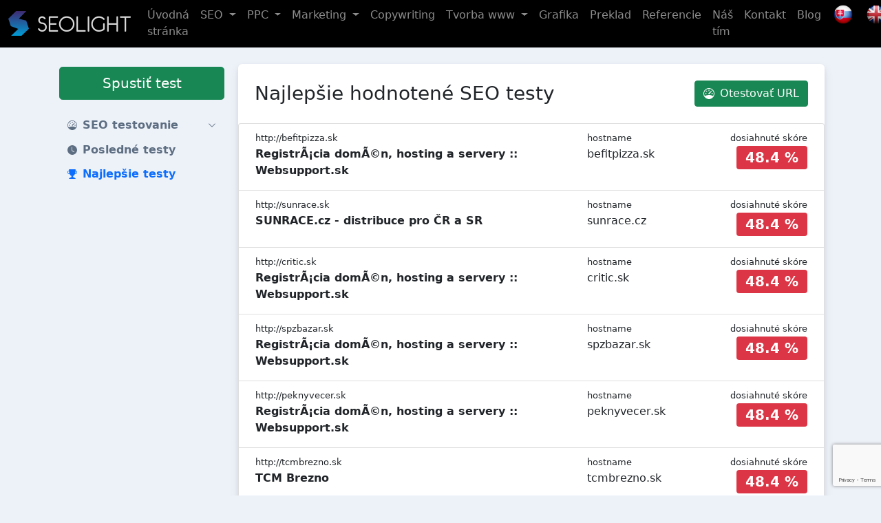

--- FILE ---
content_type: text/html; charset=UTF-8
request_url: https://www.seotest.seolight.sk/nejlepsi-seo-testy/page/221
body_size: 8859
content:
<!DOCTYPE html><html lang="sk">
    <head>
        <meta charset="utf-8">
        <title>Najlepšie hodnotené SEO testy | SEOlight</title><meta name="robots" content="index,&#x20;follow">
<meta name="viewport" content="width&#x3D;device-width,&#x20;initial-scale&#x3D;1,&#x20;shrink-to-fit&#x3D;no">
<meta name="author" content="SEOlight&#x20;s.r.o."><link href="&#x2F;css&#x2F;bootstrap&#x2F;bootstrap.min.css" media="screen,&#x20;print" rel="stylesheet" type="text&#x2F;css">
<link href="&#x2F;css&#x2F;style.css&#x3F;c&#x3D;4820f72" media="screen,&#x20;print" rel="stylesheet" type="text&#x2F;css"><script  src="&#x2F;js&#x2F;jquery-3.6.0.min.js"></script>
<script  src="&#x2F;js&#x2F;bootstrap&#x2F;bootstrap.bundle.min.js"></script>
<script  src="&#x2F;js&#x2F;script.js&#x3F;c&#x3D;4820f72"></script>
        <script src="https://www.google.com/recaptcha/api.js?render=6LeTZg0dAAAAAGeRB2XED8XA-qHJrTVo1sN92z6r"></script>

        <link rel="apple-touch-icon-precomposed" sizes="144x144" href="/img/apple-touch-icon-144-precomposed.png">
        <link rel="apple-touch-icon-precomposed" sizes="114x114" href="/img/apple-touch-icon-114-precomposed.png">
        <link rel="apple-touch-icon-precomposed" sizes="72x72" href="/img/apple-touch-icon-72-precomposed.png">
        <link rel="apple-touch-icon-precomposed" sizes="57x57" href="/img/apple-touch-icon-57-precomposed.png">
        <link rel="shortcut icon" type="image/vnd.microsoft.icon" href="/img/favicon.ico">
        <link rel="icon" type="image/png" href="/img/favicon.png">

        <link rel="apple-touch-icon" sizes="180x180" href="/img/apple-touch-icon.png">
        <link rel="icon" type="image/png" sizes="32x32" href="/img/favicon-32x32.png">
        <link rel="icon" type="image/png" sizes="16x16" href="/img/favicon-16x16.png">
                    <script async src="https://www.googletagmanager.com/gtag/js?id=G-CN9GYR2NGT"></script>
            <script>
                window.dataLayer = window.dataLayer || [];
                function gtag() {
                    dataLayer.push(arguments);
                }
                gtag('js', new Date());
                gtag('config', 'G-CN9GYR2NGT');
            </script>
            </head>
    <body>
        <header>
            <nav class="navbar navbar-expand-xl navbar-dark bg-black fixed-top">
                <div class="container-fluid">
                    <a class="navbar-brand" href="https://www.seolight.cz">
                        <img height="36" alt="logo" src="/img/logo.png">
                    </a>
                    <button type="button" href="#" class="navbar-toggler"
                            data-bs-toggle="collapse"
                            data-bs-target=".nav-main">
                        <span class="navbar-toggler-icon"></span>
                    </button>
                    <div class="collapse navbar-collapse">
                        
<ul class="navbar-nav ms-auto">
                            <li class="nav-item nav-item-1">
            <a href="https://www.seolight.cz/" class="nav-link">
                <span class="position-relative">
                    Úvodná stránka                </span>
            </a>
                    </li>
                            <li class="nav-item nav-item-1 dropdown">
            <a href="#" class="nav-link dropdown-toggle" data-bs-toggle="dropdown">
                <span class="position-relative">
                    SEO                </span>
            </a>
                            <div class="dropdown-menu">
                                                                                            <a class="dropdown-item px-3" href="https://www.seolight.cz/mesicni-seo-optimalizace">
                            Kompletná mesačná SEO optimalizácia webu                        </a>
                                                                                            <a class="dropdown-item px-3" href="https://www.seolight.cz/navrh-klicovych-slov">
                            Návrh kľúčových slov                        </a>
                                                                                            <a class="dropdown-item px-3" href="https://www.seolight.cz/seo-analyza">
                            SEO analýza a audit                        </a>
                                                                                            <a class="dropdown-item px-3" href="https://www.seolight.cz/revolucni-pr-clanky">
                            Revolučné PR články                        </a>
                                                                                            <a class="dropdown-item px-3" href="https://www.seolight.cz/tematicke-pr-clanky">
                            Tematické promo PR články                        </a>
                                                                                            <a class="dropdown-item px-3" href="https://www.seolight.cz/podpurny-web">
                            Tvorba mikro stránky                        </a>
                                                                                            <a class="dropdown-item px-3" href="https://www.seolight.cz/seo-optimalizace-en">
                            SEO optimalizácia v angličtine                        </a>
                                    </div>
                    </li>
                            <li class="nav-item nav-item-1 dropdown">
            <a href="#" class="nav-link dropdown-toggle" data-bs-toggle="dropdown">
                <span class="position-relative">
                    PPC                </span>
            </a>
                            <div class="dropdown-menu">
                                                                                            <a class="dropdown-item px-3" href="https://www.seolight.cz/ppc-reklama-pro-vyhledavace">
                            PPC reklama pre vyhľadávače                        </a>
                                                                                            <a class="dropdown-item px-3" href="https://www.seolight.cz/ppc-reklama-na-facebooku">
                            PPC reklama na Facebooku                        </a>
                                                                                            <a class="dropdown-item px-3" href="https://www.seolight.cz/ppc-audit-a-strategie">
                            PPC audit a stratégia                        </a>
                                                                                            <a class="dropdown-item px-3" href="https://www.seolight.cz/bannerova-reklama">
                            Bannerová reklama                        </a>
                                                                                            <a class="dropdown-item px-3" href="https://www.seolight.cz/remarketing">
                            Remarketing                        </a>
                                    </div>
                    </li>
                            <li class="nav-item nav-item-1 dropdown">
            <a href="#" class="nav-link dropdown-toggle" data-bs-toggle="dropdown">
                <span class="position-relative">
                    Marketing                </span>
            </a>
                            <div class="dropdown-menu">
                                                                                            <a class="dropdown-item px-3" href="https://www.seolight.cz/e-mailing">
                            E-mailing marketing                        </a>
                                                                                            <a class="dropdown-item px-3" href="https://www.seolight.cz/optimalizace-konverzniho-pomeru-webu-cro">
                            Optimalizácia konverzného pomeru                        </a>
                                                                                            <a class="dropdown-item px-3" href="https://www.seolight.cz/zbozove-vyhledavace-porovnavace-cen">
                            Tovarové vyhľadávače                        </a>
                                    </div>
                    </li>
                            <li class="nav-item nav-item-1">
            <a href="https://www.seolight.cz/copywriting" class="nav-link">
                <span class="position-relative">
                    Copywriting                </span>
            </a>
                    </li>
                            <li class="nav-item nav-item-1 dropdown">
            <a href="#" class="nav-link dropdown-toggle" data-bs-toggle="dropdown">
                <span class="position-relative">
                    Tvorba www                </span>
            </a>
                            <div class="dropdown-menu">
                                                                                            <a class="dropdown-item px-3" href="https://www.seolight.cz/tvorba-internetovych-ci-webovych-stranek">
                            Tvorba webu                        </a>
                                                                                            <a class="dropdown-item px-3" href="https://www.seolight.cz/tvorba-eshopu">
                            Tvorba eshopu                        </a>
                                    </div>
                    </li>
                            <li class="nav-item nav-item-1">
            <a href="https://www.seolight.cz/grafika" class="nav-link">
                <span class="position-relative">
                    Grafika                </span>
            </a>
                    </li>
                            <li class="nav-item nav-item-1">
            <a href="https://www.seolight.cz/preklad" class="nav-link">
                <span class="position-relative">
                    Preklad                </span>
            </a>
                    </li>
                            <li class="nav-item nav-item-1">
            <a href="https://www.seolight.cz/reference" class="nav-link">
                <span class="position-relative">
                    Referencie                </span>
            </a>
                    </li>
                            <li class="nav-item nav-item-1">
            <a href="https://www.seolight.cz/nas-tym" class="nav-link">
                <span class="position-relative">
                    Náš tím                </span>
            </a>
                    </li>
                            <li class="nav-item nav-item-1">
            <a href="https://www.seolight.cz/kontakt" class="nav-link">
                <span class="position-relative">
                    Kontakt                </span>
            </a>
                    </li>
                            <li class="nav-item nav-item-1">
            <a href="https://www.seolight.cz/blog-o-seo" class="nav-link">
                <span class="position-relative">
                    Blog                </span>
            </a>
                    </li>
        <li class="nav-item">
        <a href="https://www.seolight.sk/" class="nav-link">
            <img alt="slovenská verze" width="32" style="margin-top: -5px;"
                 src="https://www.seolight.cz/wp-content/uploads/iconfinder_Flag_of_Slovakia_96298-48x48.png">
        </a>
    </li>
    <li class="nav-item">
        <a href="https://www.seolight.eu/" class="nav-link">
            <img alt="anglická verze" width="32" style="margin-top: -5px;"
                 src="https://www.seolight.cz/wp-content/uploads/uk.png">
        </a>
    </li>
</ul>
                    </div>
                </div>
            </nav>
            <div class="header-sm-nav">
                <div class="container">
                    <div class="d-block d-xl-none">
                        <nav class="navbar navbar-expand-xl navbar-side mb-0 p-0">
                            <div class="navbar-collapse collapse nav-main nav-main-sm">
                                <div class="py-3">
                                    <div class="p-1 w-100">
                                        <a href="https://www.seotest.seolight.sk/" class="btn btn-success btn-lg d-block mb-3">Spustiť test</a>                                    </div>
                                    <div class="d-flex flex-column ps-3 pe-3 pe-xl-0 pb-3">
                                                    <a class="nav-item-1 d-flex align-items-center collapsed"
           href="#"
                                         data-bs-toggle="collapse" data-bs-target=".seotest-menu-1"
                      >
               <svg xmlns="http://www.w3.org/2000/svg" width="14" height="14" fill="currentColor" class="me-2" viewBox="0 0 16 16"><path d="M8 2a.5.5 0 0 1 .5.5V4a.5.5 0 0 1-1 0V2.5A.5.5 0 0 1 8 2zM3.732 3.732a.5.5 0 0 1 .707 0l.915.914a.5.5 0 1 1-.708.708l-.914-.915a.5.5 0 0 1 0-.707zM2 8a.5.5 0 0 1 .5-.5h1.586a.5.5 0 0 1 0 1H2.5A.5.5 0 0 1 2 8zm9.5 0a.5.5 0 0 1 .5-.5h1.5a.5.5 0 0 1 0 1H12a.5.5 0 0 1-.5-.5zm.754-4.246a.389.389 0 0 0-.527-.02L7.547 7.31A.91.91 0 1 0 8.85 8.569l3.434-4.297a.389.389 0 0 0-.029-.518z"/><path fill-rule="evenodd" d="M6.664 15.889A8 8 0 1 1 9.336.11a8 8 0 0 1-2.672 15.78zm-4.665-4.283A11.945 11.945 0 0 1 8 10c2.186 0 4.236.585 6.001 1.606a7 7 0 1 0-12.002 0z"/></svg>            <span>SEO testovanie</span>
                            <svg xmlns="http://www.w3.org/2000/svg" width="12" height="12" fill="currentColor" class="ms-auto me-2" viewBox="0 0 16 16"><path fill-rule="evenodd" d="M1.646 4.646a.5.5 0 0 1 .708 0L8 10.293l5.646-5.647a.5.5 0 0 1 .708.708l-6 6a.5.5 0 0 1-.708 0l-6-6a.5.5 0 0 1 0-.708z"/></svg>                    </a>
                    <div class="collapse submenu seotest-menu-1">
                                                        <a class="nav-item-2 d-flex align-items-center"
                       href="https://www.seotest.seolight.sk/"
                       >
                        <span>Spustiť test</span>
                    </a>
                                                        <a class="nav-item-2 d-flex align-items-center"
                       href="https://www.seotest.seolight.sk/vysledek-seo-testu"
                       >
                        <span>Výsledok testu</span>
                    </a>
                            </div>
                                            <a class="nav-item-1 d-flex align-items-center"
           href="https://www.seotest.seolight.sk/historie-seo-testovani/page/221"
                      >
               <svg xmlns="http://www.w3.org/2000/svg" width="14" height="14" fill="currentColor" class="me-2" viewBox="0 0 16 16"><path d="M16 8A8 8 0 1 1 0 8a8 8 0 0 1 16 0zM8 3.5a.5.5 0 0 0-1 0V9a.5.5 0 0 0 .252.434l3.5 2a.5.5 0 0 0 .496-.868L8 8.71V3.5z"/></svg>            <span>Posledné testy</span>
                    </a>
                                            <a class="nav-item-1 d-flex align-items-center active"
           href="https://www.seotest.seolight.sk/nejlepsi-seo-testy/page/221"
                      >
               <svg xmlns="http://www.w3.org/2000/svg" width="14" height="14" fill="currentColor" class="me-2" viewBox="0 0 16 16"><path d="M2.5.5A.5.5 0 0 1 3 0h10a.5.5 0 0 1 .5.5c0 .538-.012 1.05-.034 1.536a3 3 0 1 1-1.133 5.89c-.79 1.865-1.878 2.777-2.833 3.011v2.173l1.425.356c.194.048.377.135.537.255L13.3 15.1a.5.5 0 0 1-.3.9H3a.5.5 0 0 1-.3-.9l1.838-1.379c.16-.12.343-.207.537-.255L6.5 13.11v-2.173c-.955-.234-2.043-1.146-2.833-3.012a3 3 0 1 1-1.132-5.89A33.076 33.076 0 0 1 2.5.5zm.099 2.54a2 2 0 0 0 .72 3.935c-.333-1.05-.588-2.346-.72-3.935zm10.083 3.935a2 2 0 0 0 .72-3.935c-.133 1.59-.388 2.885-.72 3.935z"/></svg>            <span>Najlepšie testy</span>
                    </a>
                                                    </div>


                                    <div class="ps-3 pb-3">
                                        
<ul class="navbar-nav ms-auto">
                            <li class="nav-item nav-item-1">
            <a href="https://www.seolight.cz/" class="nav-link">
                <span class="position-relative">
                    Úvodná stránka                </span>
            </a>
                    </li>
                            <li class="nav-item nav-item-1 dropdown">
            <a href="#" class="nav-link dropdown-toggle" data-bs-toggle="dropdown">
                <span class="position-relative">
                    SEO                </span>
            </a>
                            <div class="dropdown-menu">
                                                                                            <a class="dropdown-item px-3" href="https://www.seolight.cz/mesicni-seo-optimalizace">
                            Kompletná mesačná SEO optimalizácia webu                        </a>
                                                                                            <a class="dropdown-item px-3" href="https://www.seolight.cz/navrh-klicovych-slov">
                            Návrh kľúčových slov                        </a>
                                                                                            <a class="dropdown-item px-3" href="https://www.seolight.cz/seo-analyza">
                            SEO analýza a audit                        </a>
                                                                                            <a class="dropdown-item px-3" href="https://www.seolight.cz/revolucni-pr-clanky">
                            Revolučné PR články                        </a>
                                                                                            <a class="dropdown-item px-3" href="https://www.seolight.cz/tematicke-pr-clanky">
                            Tematické promo PR články                        </a>
                                                                                            <a class="dropdown-item px-3" href="https://www.seolight.cz/podpurny-web">
                            Tvorba mikro stránky                        </a>
                                                                                            <a class="dropdown-item px-3" href="https://www.seolight.cz/seo-optimalizace-en">
                            SEO optimalizácia v angličtine                        </a>
                                    </div>
                    </li>
                            <li class="nav-item nav-item-1 dropdown">
            <a href="#" class="nav-link dropdown-toggle" data-bs-toggle="dropdown">
                <span class="position-relative">
                    PPC                </span>
            </a>
                            <div class="dropdown-menu">
                                                                                            <a class="dropdown-item px-3" href="https://www.seolight.cz/ppc-reklama-pro-vyhledavace">
                            PPC reklama pre vyhľadávače                        </a>
                                                                                            <a class="dropdown-item px-3" href="https://www.seolight.cz/ppc-reklama-na-facebooku">
                            PPC reklama na Facebooku                        </a>
                                                                                            <a class="dropdown-item px-3" href="https://www.seolight.cz/ppc-audit-a-strategie">
                            PPC audit a stratégia                        </a>
                                                                                            <a class="dropdown-item px-3" href="https://www.seolight.cz/bannerova-reklama">
                            Bannerová reklama                        </a>
                                                                                            <a class="dropdown-item px-3" href="https://www.seolight.cz/remarketing">
                            Remarketing                        </a>
                                    </div>
                    </li>
                            <li class="nav-item nav-item-1 dropdown">
            <a href="#" class="nav-link dropdown-toggle" data-bs-toggle="dropdown">
                <span class="position-relative">
                    Marketing                </span>
            </a>
                            <div class="dropdown-menu">
                                                                                            <a class="dropdown-item px-3" href="https://www.seolight.cz/e-mailing">
                            E-mailing marketing                        </a>
                                                                                            <a class="dropdown-item px-3" href="https://www.seolight.cz/optimalizace-konverzniho-pomeru-webu-cro">
                            Optimalizácia konverzného pomeru                        </a>
                                                                                            <a class="dropdown-item px-3" href="https://www.seolight.cz/zbozove-vyhledavace-porovnavace-cen">
                            Tovarové vyhľadávače                        </a>
                                    </div>
                    </li>
                            <li class="nav-item nav-item-1">
            <a href="https://www.seolight.cz/copywriting" class="nav-link">
                <span class="position-relative">
                    Copywriting                </span>
            </a>
                    </li>
                            <li class="nav-item nav-item-1 dropdown">
            <a href="#" class="nav-link dropdown-toggle" data-bs-toggle="dropdown">
                <span class="position-relative">
                    Tvorba www                </span>
            </a>
                            <div class="dropdown-menu">
                                                                                            <a class="dropdown-item px-3" href="https://www.seolight.cz/tvorba-internetovych-ci-webovych-stranek">
                            Tvorba webu                        </a>
                                                                                            <a class="dropdown-item px-3" href="https://www.seolight.cz/tvorba-eshopu">
                            Tvorba eshopu                        </a>
                                    </div>
                    </li>
                            <li class="nav-item nav-item-1">
            <a href="https://www.seolight.cz/grafika" class="nav-link">
                <span class="position-relative">
                    Grafika                </span>
            </a>
                    </li>
                            <li class="nav-item nav-item-1">
            <a href="https://www.seolight.cz/preklad" class="nav-link">
                <span class="position-relative">
                    Preklad                </span>
            </a>
                    </li>
                            <li class="nav-item nav-item-1">
            <a href="https://www.seolight.cz/reference" class="nav-link">
                <span class="position-relative">
                    Referencie                </span>
            </a>
                    </li>
                            <li class="nav-item nav-item-1">
            <a href="https://www.seolight.cz/nas-tym" class="nav-link">
                <span class="position-relative">
                    Náš tím                </span>
            </a>
                    </li>
                            <li class="nav-item nav-item-1">
            <a href="https://www.seolight.cz/kontakt" class="nav-link">
                <span class="position-relative">
                    Kontakt                </span>
            </a>
                    </li>
                            <li class="nav-item nav-item-1">
            <a href="https://www.seolight.cz/blog-o-seo" class="nav-link">
                <span class="position-relative">
                    Blog                </span>
            </a>
                    </li>
        <li class="nav-item">
        <a href="https://www.seolight.sk/" class="nav-link">
            <img alt="slovenská verze" width="32" style="margin-top: -5px;"
                 src="https://www.seolight.cz/wp-content/uploads/iconfinder_Flag_of_Slovakia_96298-48x48.png">
        </a>
    </li>
    <li class="nav-item">
        <a href="https://www.seolight.eu/" class="nav-link">
            <img alt="anglická verze" width="32" style="margin-top: -5px;"
                 src="https://www.seolight.cz/wp-content/uploads/uk.png">
        </a>
    </li>
</ul>
                                    </div>
                                </div>
                            </div>
                        </nav>
                    </div>
                </div>
            </div>
        </header>
        <main>
            <div class="container">
                <div class="d-none d-xl-flex flex-xl-row align-items-start">
                    <nav class="navbar navbar-expand-xl navbar-side mb-0 p-0">
                        <div class="p-1 w-100">
                            <a href="https://www.seotest.seolight.sk/" class="btn btn-success btn-lg d-block mb-3">Spustiť test</a>                        </div>
                        <div class="navbar-collapse collapse nav-main">
                            <div class="d-flex flex-column ps-3 pe-3 pe-xl-0 pb-3">
                                                    <a class="nav-item-1 d-flex align-items-center collapsed"
           href="#"
                                         data-bs-toggle="collapse" data-bs-target=".seotest-menu-1"
                      >
               <svg xmlns="http://www.w3.org/2000/svg" width="14" height="14" fill="currentColor" class="me-2" viewBox="0 0 16 16"><path d="M8 2a.5.5 0 0 1 .5.5V4a.5.5 0 0 1-1 0V2.5A.5.5 0 0 1 8 2zM3.732 3.732a.5.5 0 0 1 .707 0l.915.914a.5.5 0 1 1-.708.708l-.914-.915a.5.5 0 0 1 0-.707zM2 8a.5.5 0 0 1 .5-.5h1.586a.5.5 0 0 1 0 1H2.5A.5.5 0 0 1 2 8zm9.5 0a.5.5 0 0 1 .5-.5h1.5a.5.5 0 0 1 0 1H12a.5.5 0 0 1-.5-.5zm.754-4.246a.389.389 0 0 0-.527-.02L7.547 7.31A.91.91 0 1 0 8.85 8.569l3.434-4.297a.389.389 0 0 0-.029-.518z"/><path fill-rule="evenodd" d="M6.664 15.889A8 8 0 1 1 9.336.11a8 8 0 0 1-2.672 15.78zm-4.665-4.283A11.945 11.945 0 0 1 8 10c2.186 0 4.236.585 6.001 1.606a7 7 0 1 0-12.002 0z"/></svg>            <span>SEO testovanie</span>
                            <svg xmlns="http://www.w3.org/2000/svg" width="12" height="12" fill="currentColor" class="ms-auto me-2" viewBox="0 0 16 16"><path fill-rule="evenodd" d="M1.646 4.646a.5.5 0 0 1 .708 0L8 10.293l5.646-5.647a.5.5 0 0 1 .708.708l-6 6a.5.5 0 0 1-.708 0l-6-6a.5.5 0 0 1 0-.708z"/></svg>                    </a>
                    <div class="collapse submenu seotest-menu-1">
                                                        <a class="nav-item-2 d-flex align-items-center"
                       href="https://www.seotest.seolight.sk/"
                       >
                        <span>Spustiť test</span>
                    </a>
                                                        <a class="nav-item-2 d-flex align-items-center"
                       href="https://www.seotest.seolight.sk/vysledek-seo-testu"
                       >
                        <span>Výsledok testu</span>
                    </a>
                            </div>
                                            <a class="nav-item-1 d-flex align-items-center"
           href="https://www.seotest.seolight.sk/historie-seo-testovani/page/221"
                      >
               <svg xmlns="http://www.w3.org/2000/svg" width="14" height="14" fill="currentColor" class="me-2" viewBox="0 0 16 16"><path d="M16 8A8 8 0 1 1 0 8a8 8 0 0 1 16 0zM8 3.5a.5.5 0 0 0-1 0V9a.5.5 0 0 0 .252.434l3.5 2a.5.5 0 0 0 .496-.868L8 8.71V3.5z"/></svg>            <span>Posledné testy</span>
                    </a>
                                            <a class="nav-item-1 d-flex align-items-center active"
           href="https://www.seotest.seolight.sk/nejlepsi-seo-testy/page/221"
                      >
               <svg xmlns="http://www.w3.org/2000/svg" width="14" height="14" fill="currentColor" class="me-2" viewBox="0 0 16 16"><path d="M2.5.5A.5.5 0 0 1 3 0h10a.5.5 0 0 1 .5.5c0 .538-.012 1.05-.034 1.536a3 3 0 1 1-1.133 5.89c-.79 1.865-1.878 2.777-2.833 3.011v2.173l1.425.356c.194.048.377.135.537.255L13.3 15.1a.5.5 0 0 1-.3.9H3a.5.5 0 0 1-.3-.9l1.838-1.379c.16-.12.343-.207.537-.255L6.5 13.11v-2.173c-.955-.234-2.043-1.146-2.833-3.012a3 3 0 1 1-1.132-5.89A33.076 33.076 0 0 1 2.5.5zm.099 2.54a2 2 0 0 0 .72 3.935c-.333-1.05-.588-2.346-.72-3.935zm10.083 3.935a2 2 0 0 0 .72-3.935c-.133 1.59-.388 2.885-.72 3.935z"/></svg>            <span>Najlepšie testy</span>
                    </a>
                                                    </div>


                        </div>
                    </nav>
                </div>
                <div class="content">
                    <div class="scroll-shadow scroll-shadow-none d-none d-xl-block"></div>
                    <script>
                        //<!--
                        $(document).ready(function () {
                            var showScrollShadow = function () {
                                if ($(this).scrollTop() > 0) {
                                    $('.scroll-shadow').removeClass("scroll-shadow-none");
                                } else {
                                    $('.scroll-shadow').addClass("scroll-shadow-none");
                                }
                            };
                            $(window).scroll(showScrollShadow);
                            $(window).resize(showScrollShadow);
                            $(window).scroll();
                        });
                        //-->
                    </script>
                    

                                        
<div class="row">
    <div class="col-12 mb-4">
        <div class="card">
            <div class="card-body p-0 py-4">
                <div class="px-4">
                    <h1 class="d-xl-flex mb-4 align-items-center">
                        Najlepšie hodnotené SEO testy                        <br class="d-xl-none">
                        <a href="https://www.seotest.seolight.sk/" class="btn btn-success ms-auto"><span class="d-flex flex-wrap justify-content-center align-items-center"><svg xmlns="http://www.w3.org/2000/svg" width="16" height="16" fill="currentColor" class="me-2" viewBox="0 0 16 16"><path d="M8 2a.5.5 0 0 1 .5.5V4a.5.5 0 0 1-1 0V2.5A.5.5 0 0 1 8 2zM3.732 3.732a.5.5 0 0 1 .707 0l.915.914a.5.5 0 1 1-.708.708l-.914-.915a.5.5 0 0 1 0-.707zM2 8a.5.5 0 0 1 .5-.5h1.586a.5.5 0 0 1 0 1H2.5A.5.5 0 0 1 2 8zm9.5 0a.5.5 0 0 1 .5-.5h1.5a.5.5 0 0 1 0 1H12a.5.5 0 0 1-.5-.5zm.754-4.246a.389.389 0 0 0-.527-.02L7.547 7.31A.91.91 0 1 0 8.85 8.569l3.434-4.297a.389.389 0 0 0-.029-.518z"/><path fill-rule="evenodd" d="M6.664 15.889A8 8 0 1 1 9.336.11a8 8 0 0 1-2.672 15.78zm-4.665-4.283A11.945 11.945 0 0 1 8 10c2.186 0 4.236.585 6.001 1.606a7 7 0 1 0-12.002 0z"/></svg> Otestovať URL</span></a>                    </h1>
                </div>
                <div class="list-group mb-4">
                                                                    <a href="https://www.seotest.seolight.sk/vysledek-seo-testu/befitpizza.sk" class="list-group-item px-4">
                            <div class="row mb-2 align-items-start">
                                <div class="col-sm-7">
                                    <span style="font-size: 0.8rem;">
                                        http://befitpizza.sk                                    </span>
                                    <br>
                                    <span class="fw-bold">
                                        RegistrÃ¡cia domÃ©n, hosting a servery :: Websupport.sk                                    </span>
                                </div>
                                <div class="col-sm-3">
                                    <span style="font-size: 0.8rem;">
                                        hostname                                    </span>
                                    <br>
                                    <span>
                                        befitpizza.sk                                    </span>
                                </div>
                                <div class="col-sm-2 text-end">
                                    <span style="font-size: 0.8rem;">
                                        dosiahnuté skóre                                    </span>
                                    <br>
                                    <div class="badge bg-danger fs-5">
                                        <span class="fw-bold">48.4&nbsp;%</span>
                                    </div>
                                </div>
                            </div>
                        </a>
                                                                    <a href="https://www.seotest.seolight.sk/vysledek-seo-testu/sunrace.cz" class="list-group-item px-4">
                            <div class="row mb-2 align-items-start">
                                <div class="col-sm-7">
                                    <span style="font-size: 0.8rem;">
                                        http://sunrace.sk                                    </span>
                                    <br>
                                    <span class="fw-bold">
                                        SUNRACE.cz - distribuce pro ČR a SR                                    </span>
                                </div>
                                <div class="col-sm-3">
                                    <span style="font-size: 0.8rem;">
                                        hostname                                    </span>
                                    <br>
                                    <span>
                                        sunrace.cz                                    </span>
                                </div>
                                <div class="col-sm-2 text-end">
                                    <span style="font-size: 0.8rem;">
                                        dosiahnuté skóre                                    </span>
                                    <br>
                                    <div class="badge bg-danger fs-5">
                                        <span class="fw-bold">48.4&nbsp;%</span>
                                    </div>
                                </div>
                            </div>
                        </a>
                                                                    <a href="https://www.seotest.seolight.sk/vysledek-seo-testu/critic.sk" class="list-group-item px-4">
                            <div class="row mb-2 align-items-start">
                                <div class="col-sm-7">
                                    <span style="font-size: 0.8rem;">
                                        http://critic.sk                                    </span>
                                    <br>
                                    <span class="fw-bold">
                                        RegistrÃ¡cia domÃ©n, hosting a servery :: Websupport.sk                                    </span>
                                </div>
                                <div class="col-sm-3">
                                    <span style="font-size: 0.8rem;">
                                        hostname                                    </span>
                                    <br>
                                    <span>
                                        critic.sk                                    </span>
                                </div>
                                <div class="col-sm-2 text-end">
                                    <span style="font-size: 0.8rem;">
                                        dosiahnuté skóre                                    </span>
                                    <br>
                                    <div class="badge bg-danger fs-5">
                                        <span class="fw-bold">48.4&nbsp;%</span>
                                    </div>
                                </div>
                            </div>
                        </a>
                                                                    <a href="https://www.seotest.seolight.sk/vysledek-seo-testu/spzbazar.sk" class="list-group-item px-4">
                            <div class="row mb-2 align-items-start">
                                <div class="col-sm-7">
                                    <span style="font-size: 0.8rem;">
                                        http://spzbazar.sk                                    </span>
                                    <br>
                                    <span class="fw-bold">
                                        RegistrÃ¡cia domÃ©n, hosting a servery :: Websupport.sk                                    </span>
                                </div>
                                <div class="col-sm-3">
                                    <span style="font-size: 0.8rem;">
                                        hostname                                    </span>
                                    <br>
                                    <span>
                                        spzbazar.sk                                    </span>
                                </div>
                                <div class="col-sm-2 text-end">
                                    <span style="font-size: 0.8rem;">
                                        dosiahnuté skóre                                    </span>
                                    <br>
                                    <div class="badge bg-danger fs-5">
                                        <span class="fw-bold">48.4&nbsp;%</span>
                                    </div>
                                </div>
                            </div>
                        </a>
                                                                    <a href="https://www.seotest.seolight.sk/vysledek-seo-testu/peknyvecer.sk" class="list-group-item px-4">
                            <div class="row mb-2 align-items-start">
                                <div class="col-sm-7">
                                    <span style="font-size: 0.8rem;">
                                        http://peknyvecer.sk                                    </span>
                                    <br>
                                    <span class="fw-bold">
                                        RegistrÃ¡cia domÃ©n, hosting a servery :: Websupport.sk                                    </span>
                                </div>
                                <div class="col-sm-3">
                                    <span style="font-size: 0.8rem;">
                                        hostname                                    </span>
                                    <br>
                                    <span>
                                        peknyvecer.sk                                    </span>
                                </div>
                                <div class="col-sm-2 text-end">
                                    <span style="font-size: 0.8rem;">
                                        dosiahnuté skóre                                    </span>
                                    <br>
                                    <div class="badge bg-danger fs-5">
                                        <span class="fw-bold">48.4&nbsp;%</span>
                                    </div>
                                </div>
                            </div>
                        </a>
                                                                    <a href="https://www.seotest.seolight.sk/vysledek-seo-testu/tcmbrezno.sk" class="list-group-item px-4">
                            <div class="row mb-2 align-items-start">
                                <div class="col-sm-7">
                                    <span style="font-size: 0.8rem;">
                                        http://tcmbrezno.sk                                    </span>
                                    <br>
                                    <span class="fw-bold">
                                        TCM Brezno                                    </span>
                                </div>
                                <div class="col-sm-3">
                                    <span style="font-size: 0.8rem;">
                                        hostname                                    </span>
                                    <br>
                                    <span>
                                        tcmbrezno.sk                                    </span>
                                </div>
                                <div class="col-sm-2 text-end">
                                    <span style="font-size: 0.8rem;">
                                        dosiahnuté skóre                                    </span>
                                    <br>
                                    <div class="badge bg-danger fs-5">
                                        <span class="fw-bold">48.4&nbsp;%</span>
                                    </div>
                                </div>
                            </div>
                        </a>
                                                                    <a href="https://www.seotest.seolight.sk/vysledek-seo-testu/laserovegravirovanie.sk" class="list-group-item px-4">
                            <div class="row mb-2 align-items-start">
                                <div class="col-sm-7">
                                    <span style="font-size: 0.8rem;">
                                        http://laserovegravirovanie.sk                                    </span>
                                    <br>
                                    <span class="fw-bold">
                                        laserovegravirovanie.sk | DomÃ©na mÃ´Å¾e byÅ¥ na predaj                                    </span>
                                </div>
                                <div class="col-sm-3">
                                    <span style="font-size: 0.8rem;">
                                        hostname                                    </span>
                                    <br>
                                    <span>
                                        laserovegravirovanie.sk                                    </span>
                                </div>
                                <div class="col-sm-2 text-end">
                                    <span style="font-size: 0.8rem;">
                                        dosiahnuté skóre                                    </span>
                                    <br>
                                    <div class="badge bg-danger fs-5">
                                        <span class="fw-bold">48.4&nbsp;%</span>
                                    </div>
                                </div>
                            </div>
                        </a>
                                                                    <a href="https://www.seotest.seolight.sk/vysledek-seo-testu/kava-zelena.sk" class="list-group-item px-4">
                            <div class="row mb-2 align-items-start">
                                <div class="col-sm-7">
                                    <span style="font-size: 0.8rem;">
                                        http://kava-zelena.sk                                    </span>
                                    <br>
                                    <span class="fw-bold">
                                        Zelená káva na chudnutie - Green Coffee                                    </span>
                                </div>
                                <div class="col-sm-3">
                                    <span style="font-size: 0.8rem;">
                                        hostname                                    </span>
                                    <br>
                                    <span>
                                        kava-zelena.sk                                    </span>
                                </div>
                                <div class="col-sm-2 text-end">
                                    <span style="font-size: 0.8rem;">
                                        dosiahnuté skóre                                    </span>
                                    <br>
                                    <div class="badge bg-danger fs-5">
                                        <span class="fw-bold">48.4&nbsp;%</span>
                                    </div>
                                </div>
                            </div>
                        </a>
                                                                    <a href="https://www.seotest.seolight.sk/vysledek-seo-testu/techio.sk" class="list-group-item px-4">
                            <div class="row mb-2 align-items-start">
                                <div class="col-sm-7">
                                    <span style="font-size: 0.8rem;">
                                        http://techio.sk                                    </span>
                                    <br>
                                    <span class="fw-bold">
                                        RegistrÃ¡cia domÃ©n, hosting a servery :: WebSupport.sk                                    </span>
                                </div>
                                <div class="col-sm-3">
                                    <span style="font-size: 0.8rem;">
                                        hostname                                    </span>
                                    <br>
                                    <span>
                                        techio.sk                                    </span>
                                </div>
                                <div class="col-sm-2 text-end">
                                    <span style="font-size: 0.8rem;">
                                        dosiahnuté skóre                                    </span>
                                    <br>
                                    <div class="badge bg-danger fs-5">
                                        <span class="fw-bold">48.4&nbsp;%</span>
                                    </div>
                                </div>
                            </div>
                        </a>
                                                                    <a href="https://www.seotest.seolight.sk/vysledek-seo-testu/elibra.sk" class="list-group-item px-4">
                            <div class="row mb-2 align-items-start">
                                <div class="col-sm-7">
                                    <span style="font-size: 0.8rem;">
                                        http://elibra.sk                                    </span>
                                    <br>
                                    <span class="fw-bold">
                                        RegistrÃ¡cia domÃ©n, hosting a servery :: Websupport.sk                                    </span>
                                </div>
                                <div class="col-sm-3">
                                    <span style="font-size: 0.8rem;">
                                        hostname                                    </span>
                                    <br>
                                    <span>
                                        elibra.sk                                    </span>
                                </div>
                                <div class="col-sm-2 text-end">
                                    <span style="font-size: 0.8rem;">
                                        dosiahnuté skóre                                    </span>
                                    <br>
                                    <div class="badge bg-danger fs-5">
                                        <span class="fw-bold">48.4&nbsp;%</span>
                                    </div>
                                </div>
                            </div>
                        </a>
                                                                    <a href="https://www.seotest.seolight.sk/vysledek-seo-testu/super-pamat.sk" class="list-group-item px-4">
                            <div class="row mb-2 align-items-start">
                                <div class="col-sm-7">
                                    <span style="font-size: 0.8rem;">
                                        http://super-pamat.sk                                    </span>
                                    <br>
                                    <span class="fw-bold">
                                        RegistrÃ¡cia domÃ©n, hosting a servery :: Websupport.sk                                    </span>
                                </div>
                                <div class="col-sm-3">
                                    <span style="font-size: 0.8rem;">
                                        hostname                                    </span>
                                    <br>
                                    <span>
                                        super-pamat.sk                                    </span>
                                </div>
                                <div class="col-sm-2 text-end">
                                    <span style="font-size: 0.8rem;">
                                        dosiahnuté skóre                                    </span>
                                    <br>
                                    <div class="badge bg-danger fs-5">
                                        <span class="fw-bold">48.4&nbsp;%</span>
                                    </div>
                                </div>
                            </div>
                        </a>
                                                                    <a href="https://www.seotest.seolight.sk/vysledek-seo-testu/dominikbabela.sk" class="list-group-item px-4">
                            <div class="row mb-2 align-items-start">
                                <div class="col-sm-7">
                                    <span style="font-size: 0.8rem;">
                                        http://dominikbabela.sk                                    </span>
                                    <br>
                                    <span class="fw-bold">
                                        RegistrÃ¡cia domÃ©n, hosting a servery :: Websupport.sk                                    </span>
                                </div>
                                <div class="col-sm-3">
                                    <span style="font-size: 0.8rem;">
                                        hostname                                    </span>
                                    <br>
                                    <span>
                                        dominikbabela.sk                                    </span>
                                </div>
                                <div class="col-sm-2 text-end">
                                    <span style="font-size: 0.8rem;">
                                        dosiahnuté skóre                                    </span>
                                    <br>
                                    <div class="badge bg-danger fs-5">
                                        <span class="fw-bold">48.4&nbsp;%</span>
                                    </div>
                                </div>
                            </div>
                        </a>
                                                                    <a href="https://www.seotest.seolight.sk/vysledek-seo-testu/stiavnickykrostriatlon.sk" class="list-group-item px-4">
                            <div class="row mb-2 align-items-start">
                                <div class="col-sm-7">
                                    <span style="font-size: 0.8rem;">
                                        https://stiavnickykrostriatlon.sk                                    </span>
                                    <br>
                                    <span class="fw-bold">
                                        ŠTIAVNICKÝ KROS TRIATLON »                                    </span>
                                </div>
                                <div class="col-sm-3">
                                    <span style="font-size: 0.8rem;">
                                        hostname                                    </span>
                                    <br>
                                    <span>
                                        stiavnickykrostriatlon.sk                                    </span>
                                </div>
                                <div class="col-sm-2 text-end">
                                    <span style="font-size: 0.8rem;">
                                        dosiahnuté skóre                                    </span>
                                    <br>
                                    <div class="badge bg-danger fs-5">
                                        <span class="fw-bold">48.4&nbsp;%</span>
                                    </div>
                                </div>
                            </div>
                        </a>
                                                                    <a href="https://www.seotest.seolight.sk/vysledek-seo-testu/partyphoto.sk" class="list-group-item px-4">
                            <div class="row mb-2 align-items-start">
                                <div class="col-sm-7">
                                    <span style="font-size: 0.8rem;">
                                        http://partyphoto.sk                                    </span>
                                    <br>
                                    <span class="fw-bold">
                                        RegistrÃ¡cia domÃ©n, hosting a servery :: Websupport.sk                                    </span>
                                </div>
                                <div class="col-sm-3">
                                    <span style="font-size: 0.8rem;">
                                        hostname                                    </span>
                                    <br>
                                    <span>
                                        partyphoto.sk                                    </span>
                                </div>
                                <div class="col-sm-2 text-end">
                                    <span style="font-size: 0.8rem;">
                                        dosiahnuté skóre                                    </span>
                                    <br>
                                    <div class="badge bg-danger fs-5">
                                        <span class="fw-bold">48.4&nbsp;%</span>
                                    </div>
                                </div>
                            </div>
                        </a>
                                                                    <a href="https://www.seotest.seolight.sk/vysledek-seo-testu/kamico.sk" class="list-group-item px-4">
                            <div class="row mb-2 align-items-start">
                                <div class="col-sm-7">
                                    <span style="font-size: 0.8rem;">
                                        https://kamico.sk                                    </span>
                                    <br>
                                    <span class="fw-bold">
                                        Autobatérie, pneumatiky, brzdy a filtre                                    </span>
                                </div>
                                <div class="col-sm-3">
                                    <span style="font-size: 0.8rem;">
                                        hostname                                    </span>
                                    <br>
                                    <span>
                                        kamico.sk                                    </span>
                                </div>
                                <div class="col-sm-2 text-end">
                                    <span style="font-size: 0.8rem;">
                                        dosiahnuté skóre                                    </span>
                                    <br>
                                    <div class="badge bg-danger fs-5">
                                        <span class="fw-bold">48.4&nbsp;%</span>
                                    </div>
                                </div>
                            </div>
                        </a>
                                                                    <a href="https://www.seotest.seolight.sk/vysledek-seo-testu/cityinvestor.sk" class="list-group-item px-4">
                            <div class="row mb-2 align-items-start">
                                <div class="col-sm-7">
                                    <span style="font-size: 0.8rem;">
                                        http://cityinvestor.sk                                    </span>
                                    <br>
                                    <span class="fw-bold">
                                        RegistrÃ¡cia domÃ©n, hosting a servery :: Websupport.sk                                    </span>
                                </div>
                                <div class="col-sm-3">
                                    <span style="font-size: 0.8rem;">
                                        hostname                                    </span>
                                    <br>
                                    <span>
                                        cityinvestor.sk                                    </span>
                                </div>
                                <div class="col-sm-2 text-end">
                                    <span style="font-size: 0.8rem;">
                                        dosiahnuté skóre                                    </span>
                                    <br>
                                    <div class="badge bg-danger fs-5">
                                        <span class="fw-bold">48.4&nbsp;%</span>
                                    </div>
                                </div>
                            </div>
                        </a>
                                                                    <a href="https://www.seotest.seolight.sk/vysledek-seo-testu/ragdolls.sk" class="list-group-item px-4">
                            <div class="row mb-2 align-items-start">
                                <div class="col-sm-7">
                                    <span style="font-size: 0.8rem;">
                                        https://ragdolls.sk                                    </span>
                                    <br>
                                    <span class="fw-bold">
                                        Meli's Dolls - Chovateľská stanica Ragdollov                                    </span>
                                </div>
                                <div class="col-sm-3">
                                    <span style="font-size: 0.8rem;">
                                        hostname                                    </span>
                                    <br>
                                    <span>
                                        ragdolls.sk                                    </span>
                                </div>
                                <div class="col-sm-2 text-end">
                                    <span style="font-size: 0.8rem;">
                                        dosiahnuté skóre                                    </span>
                                    <br>
                                    <div class="badge bg-danger fs-5">
                                        <span class="fw-bold">48.4&nbsp;%</span>
                                    </div>
                                </div>
                            </div>
                        </a>
                                                                    <a href="https://www.seotest.seolight.sk/vysledek-seo-testu/japandi.sk" class="list-group-item px-4">
                            <div class="row mb-2 align-items-start">
                                <div class="col-sm-7">
                                    <span style="font-size: 0.8rem;">
                                        http://japandi.sk                                    </span>
                                    <br>
                                    <span class="fw-bold">
                                        RegistrÃ¡cia domÃ©n, hosting a servery :: Websupport.sk                                    </span>
                                </div>
                                <div class="col-sm-3">
                                    <span style="font-size: 0.8rem;">
                                        hostname                                    </span>
                                    <br>
                                    <span>
                                        japandi.sk                                    </span>
                                </div>
                                <div class="col-sm-2 text-end">
                                    <span style="font-size: 0.8rem;">
                                        dosiahnuté skóre                                    </span>
                                    <br>
                                    <div class="badge bg-danger fs-5">
                                        <span class="fw-bold">48.4&nbsp;%</span>
                                    </div>
                                </div>
                            </div>
                        </a>
                                                                    <a href="https://www.seotest.seolight.sk/vysledek-seo-testu/profispotrebitel.sk" class="list-group-item px-4">
                            <div class="row mb-2 align-items-start">
                                <div class="col-sm-7">
                                    <span style="font-size: 0.8rem;">
                                        http://profispotrebitel.sk                                    </span>
                                    <br>
                                    <span class="fw-bold">
                                        RegistrÃ¡cia domÃ©n, hosting a servery :: Websupport.sk                                    </span>
                                </div>
                                <div class="col-sm-3">
                                    <span style="font-size: 0.8rem;">
                                        hostname                                    </span>
                                    <br>
                                    <span>
                                        profispotrebitel.sk                                    </span>
                                </div>
                                <div class="col-sm-2 text-end">
                                    <span style="font-size: 0.8rem;">
                                        dosiahnuté skóre                                    </span>
                                    <br>
                                    <div class="badge bg-danger fs-5">
                                        <span class="fw-bold">48.4&nbsp;%</span>
                                    </div>
                                </div>
                            </div>
                        </a>
                                                                    <a href="https://www.seotest.seolight.sk/vysledek-seo-testu/stapask.sk" class="list-group-item px-4">
                            <div class="row mb-2 align-items-start">
                                <div class="col-sm-7">
                                    <span style="font-size: 0.8rem;">
                                        https://stapask.sk                                    </span>
                                    <br>
                                    <span class="fw-bold">
                                        STAPA TP - Stohovacie a jednoúčelové stroje                                    </span>
                                </div>
                                <div class="col-sm-3">
                                    <span style="font-size: 0.8rem;">
                                        hostname                                    </span>
                                    <br>
                                    <span>
                                        stapask.sk                                    </span>
                                </div>
                                <div class="col-sm-2 text-end">
                                    <span style="font-size: 0.8rem;">
                                        dosiahnuté skóre                                    </span>
                                    <br>
                                    <div class="badge bg-danger fs-5">
                                        <span class="fw-bold">48.4&nbsp;%</span>
                                    </div>
                                </div>
                            </div>
                        </a>
                                                                    <a href="https://www.seotest.seolight.sk/vysledek-seo-testu/predajpozemkov.sk" class="list-group-item px-4">
                            <div class="row mb-2 align-items-start">
                                <div class="col-sm-7">
                                    <span style="font-size: 0.8rem;">
                                        http://predajpozemkov.sk                                    </span>
                                    <br>
                                    <span class="fw-bold">
                                        predajpozemkov.sk                                    </span>
                                </div>
                                <div class="col-sm-3">
                                    <span style="font-size: 0.8rem;">
                                        hostname                                    </span>
                                    <br>
                                    <span>
                                        predajpozemkov.sk                                    </span>
                                </div>
                                <div class="col-sm-2 text-end">
                                    <span style="font-size: 0.8rem;">
                                        dosiahnuté skóre                                    </span>
                                    <br>
                                    <div class="badge bg-danger fs-5">
                                        <span class="fw-bold">48.4&nbsp;%</span>
                                    </div>
                                </div>
                            </div>
                        </a>
                                                                    <a href="https://www.seotest.seolight.sk/vysledek-seo-testu/topmasaze.sk" class="list-group-item px-4">
                            <div class="row mb-2 align-items-start">
                                <div class="col-sm-7">
                                    <span style="font-size: 0.8rem;">
                                        http://topmasaze.sk                                    </span>
                                    <br>
                                    <span class="fw-bold">
                                        topmasaze.sk                                    </span>
                                </div>
                                <div class="col-sm-3">
                                    <span style="font-size: 0.8rem;">
                                        hostname                                    </span>
                                    <br>
                                    <span>
                                        topmasaze.sk                                    </span>
                                </div>
                                <div class="col-sm-2 text-end">
                                    <span style="font-size: 0.8rem;">
                                        dosiahnuté skóre                                    </span>
                                    <br>
                                    <div class="badge bg-danger fs-5">
                                        <span class="fw-bold">48.4&nbsp;%</span>
                                    </div>
                                </div>
                            </div>
                        </a>
                                                                    <a href="https://www.seotest.seolight.sk/vysledek-seo-testu/m.websupport.sk" class="list-group-item px-4">
                            <div class="row mb-2 align-items-start">
                                <div class="col-sm-7">
                                    <span style="font-size: 0.8rem;">
                                        http://patchworkovo.sk                                    </span>
                                    <br>
                                    <span class="fw-bold">
                                        RegistrÃ¡cia domÃ©n, hosting a servery :: WebSupport.sk                                    </span>
                                </div>
                                <div class="col-sm-3">
                                    <span style="font-size: 0.8rem;">
                                        hostname                                    </span>
                                    <br>
                                    <span>
                                        m.websupport.sk                                    </span>
                                </div>
                                <div class="col-sm-2 text-end">
                                    <span style="font-size: 0.8rem;">
                                        dosiahnuté skóre                                    </span>
                                    <br>
                                    <div class="badge bg-danger fs-5">
                                        <span class="fw-bold">48.4&nbsp;%</span>
                                    </div>
                                </div>
                            </div>
                        </a>
                                                                    <a href="https://www.seotest.seolight.sk/vysledek-seo-testu/privatuludvika.sk" class="list-group-item px-4">
                            <div class="row mb-2 align-items-start">
                                <div class="col-sm-7">
                                    <span style="font-size: 0.8rem;">
                                        https://privatuludvika.sk                                    </span>
                                    <br>
                                    <span class="fw-bold">
                                        Cenník | Privát u Ľudvíka                                    </span>
                                </div>
                                <div class="col-sm-3">
                                    <span style="font-size: 0.8rem;">
                                        hostname                                    </span>
                                    <br>
                                    <span>
                                        privatuludvika.sk                                    </span>
                                </div>
                                <div class="col-sm-2 text-end">
                                    <span style="font-size: 0.8rem;">
                                        dosiahnuté skóre                                    </span>
                                    <br>
                                    <div class="badge bg-danger fs-5">
                                        <span class="fw-bold">48.4&nbsp;%</span>
                                    </div>
                                </div>
                            </div>
                        </a>
                                                                    <a href="https://www.seotest.seolight.sk/vysledek-seo-testu/detekciavody.sk" class="list-group-item px-4">
                            <div class="row mb-2 align-items-start">
                                <div class="col-sm-7">
                                    <span style="font-size: 0.8rem;">
                                        https://detekciavody.sk                                    </span>
                                    <br>
                                    <span class="fw-bold">
                                        Detekcia vody - Únik vody                                    </span>
                                </div>
                                <div class="col-sm-3">
                                    <span style="font-size: 0.8rem;">
                                        hostname                                    </span>
                                    <br>
                                    <span>
                                        detekciavody.sk                                    </span>
                                </div>
                                <div class="col-sm-2 text-end">
                                    <span style="font-size: 0.8rem;">
                                        dosiahnuté skóre                                    </span>
                                    <br>
                                    <div class="badge bg-danger fs-5">
                                        <span class="fw-bold">48.4&nbsp;%</span>
                                    </div>
                                </div>
                            </div>
                        </a>
                                                                    <a href="https://www.seotest.seolight.sk/vysledek-seo-testu/ww16.nofinishline.sk" class="list-group-item px-4">
                            <div class="row mb-2 align-items-start">
                                <div class="col-sm-7">
                                    <span style="font-size: 0.8rem;">
                                        https://nofinishline.sk                                    </span>
                                    <br>
                                    <span class="fw-bold">
                                        nofinishline.sk - nofinishline Resources and Information.                                    </span>
                                </div>
                                <div class="col-sm-3">
                                    <span style="font-size: 0.8rem;">
                                        hostname                                    </span>
                                    <br>
                                    <span>
                                        ww16.nofinishline.sk                                    </span>
                                </div>
                                <div class="col-sm-2 text-end">
                                    <span style="font-size: 0.8rem;">
                                        dosiahnuté skóre                                    </span>
                                    <br>
                                    <div class="badge bg-danger fs-5">
                                        <span class="fw-bold">48.4&nbsp;%</span>
                                    </div>
                                </div>
                            </div>
                        </a>
                                                                    <a href="https://www.seotest.seolight.sk/vysledek-seo-testu/kreafest.sk" class="list-group-item px-4">
                            <div class="row mb-2 align-items-start">
                                <div class="col-sm-7">
                                    <span style="font-size: 0.8rem;">
                                        http://kreafest.sk                                    </span>
                                    <br>
                                    <span class="fw-bold">
                                        RegistrÃ¡cia domÃ©n, hosting a servery :: Websupport.sk                                    </span>
                                </div>
                                <div class="col-sm-3">
                                    <span style="font-size: 0.8rem;">
                                        hostname                                    </span>
                                    <br>
                                    <span>
                                        kreafest.sk                                    </span>
                                </div>
                                <div class="col-sm-2 text-end">
                                    <span style="font-size: 0.8rem;">
                                        dosiahnuté skóre                                    </span>
                                    <br>
                                    <div class="badge bg-danger fs-5">
                                        <span class="fw-bold">48.4&nbsp;%</span>
                                    </div>
                                </div>
                            </div>
                        </a>
                                                                    <a href="https://www.seotest.seolight.sk/vysledek-seo-testu/bezpecnenacestach.sk" class="list-group-item px-4">
                            <div class="row mb-2 align-items-start">
                                <div class="col-sm-7">
                                    <span style="font-size: 0.8rem;">
                                        http://bezpecnenacestach.sk                                    </span>
                                    <br>
                                    <span class="fw-bold">
                                        RegistrÃ¡cia domÃ©n, hosting a servery :: Websupport.sk                                    </span>
                                </div>
                                <div class="col-sm-3">
                                    <span style="font-size: 0.8rem;">
                                        hostname                                    </span>
                                    <br>
                                    <span>
                                        bezpecnenacestach.sk                                    </span>
                                </div>
                                <div class="col-sm-2 text-end">
                                    <span style="font-size: 0.8rem;">
                                        dosiahnuté skóre                                    </span>
                                    <br>
                                    <div class="badge bg-danger fs-5">
                                        <span class="fw-bold">48.4&nbsp;%</span>
                                    </div>
                                </div>
                            </div>
                        </a>
                                                                    <a href="https://www.seotest.seolight.sk/vysledek-seo-testu/akademia37001.sk" class="list-group-item px-4">
                            <div class="row mb-2 align-items-start">
                                <div class="col-sm-7">
                                    <span style="font-size: 0.8rem;">
                                        http://akademia37001.sk                                    </span>
                                    <br>
                                    <span class="fw-bold">
                                        RegistrÃ¡cia domÃ©n, hosting a servery :: Websupport.sk                                    </span>
                                </div>
                                <div class="col-sm-3">
                                    <span style="font-size: 0.8rem;">
                                        hostname                                    </span>
                                    <br>
                                    <span>
                                        akademia37001.sk                                    </span>
                                </div>
                                <div class="col-sm-2 text-end">
                                    <span style="font-size: 0.8rem;">
                                        dosiahnuté skóre                                    </span>
                                    <br>
                                    <div class="badge bg-danger fs-5">
                                        <span class="fw-bold">48.4&nbsp;%</span>
                                    </div>
                                </div>
                            </div>
                        </a>
                                                                    <a href="https://www.seotest.seolight.sk/vysledek-seo-testu/spmanufaktura.sk" class="list-group-item px-4">
                            <div class="row mb-2 align-items-start">
                                <div class="col-sm-7">
                                    <span style="font-size: 0.8rem;">
                                        http://spmanufaktura.sk                                    </span>
                                    <br>
                                    <span class="fw-bold">
                                        RegistrÃ¡cia domÃ©n, hosting a servery :: Websupport.sk                                    </span>
                                </div>
                                <div class="col-sm-3">
                                    <span style="font-size: 0.8rem;">
                                        hostname                                    </span>
                                    <br>
                                    <span>
                                        spmanufaktura.sk                                    </span>
                                </div>
                                <div class="col-sm-2 text-end">
                                    <span style="font-size: 0.8rem;">
                                        dosiahnuté skóre                                    </span>
                                    <br>
                                    <div class="badge bg-danger fs-5">
                                        <span class="fw-bold">48.4&nbsp;%</span>
                                    </div>
                                </div>
                            </div>
                        </a>
                                                                    <a href="https://www.seotest.seolight.sk/vysledek-seo-testu/qualitymatters.sk" class="list-group-item px-4">
                            <div class="row mb-2 align-items-start">
                                <div class="col-sm-7">
                                    <span style="font-size: 0.8rem;">
                                        http://qualitymatters.sk                                    </span>
                                    <br>
                                    <span class="fw-bold">
                                        RegistrÃ¡cia domÃ©n, hosting a servery :: Websupport.sk                                    </span>
                                </div>
                                <div class="col-sm-3">
                                    <span style="font-size: 0.8rem;">
                                        hostname                                    </span>
                                    <br>
                                    <span>
                                        qualitymatters.sk                                    </span>
                                </div>
                                <div class="col-sm-2 text-end">
                                    <span style="font-size: 0.8rem;">
                                        dosiahnuté skóre                                    </span>
                                    <br>
                                    <div class="badge bg-danger fs-5">
                                        <span class="fw-bold">48.4&nbsp;%</span>
                                    </div>
                                </div>
                            </div>
                        </a>
                                                                    <a href="https://www.seotest.seolight.sk/vysledek-seo-testu/tvrdostvody.sk" class="list-group-item px-4">
                            <div class="row mb-2 align-items-start">
                                <div class="col-sm-7">
                                    <span style="font-size: 0.8rem;">
                                        http://tvrdostvody.sk                                    </span>
                                    <br>
                                    <span class="fw-bold">
                                        RegistrÃ¡cia domÃ©n, hosting a servery :: Websupport.sk                                    </span>
                                </div>
                                <div class="col-sm-3">
                                    <span style="font-size: 0.8rem;">
                                        hostname                                    </span>
                                    <br>
                                    <span>
                                        tvrdostvody.sk                                    </span>
                                </div>
                                <div class="col-sm-2 text-end">
                                    <span style="font-size: 0.8rem;">
                                        dosiahnuté skóre                                    </span>
                                    <br>
                                    <div class="badge bg-danger fs-5">
                                        <span class="fw-bold">48.4&nbsp;%</span>
                                    </div>
                                </div>
                            </div>
                        </a>
                                                                    <a href="https://www.seotest.seolight.sk/vysledek-seo-testu/mlako.sk" class="list-group-item px-4">
                            <div class="row mb-2 align-items-start">
                                <div class="col-sm-7">
                                    <span style="font-size: 0.8rem;">
                                        http://mlako.sk                                    </span>
                                    <br>
                                    <span class="fw-bold">
                                        RegistrÃ¡cia domÃ©n, hosting a servery :: Websupport.sk                                    </span>
                                </div>
                                <div class="col-sm-3">
                                    <span style="font-size: 0.8rem;">
                                        hostname                                    </span>
                                    <br>
                                    <span>
                                        mlako.sk                                    </span>
                                </div>
                                <div class="col-sm-2 text-end">
                                    <span style="font-size: 0.8rem;">
                                        dosiahnuté skóre                                    </span>
                                    <br>
                                    <div class="badge bg-danger fs-5">
                                        <span class="fw-bold">48.4&nbsp;%</span>
                                    </div>
                                </div>
                            </div>
                        </a>
                                                                    <a href="https://www.seotest.seolight.sk/vysledek-seo-testu/rezidenciacerchle.sk" class="list-group-item px-4">
                            <div class="row mb-2 align-items-start">
                                <div class="col-sm-7">
                                    <span style="font-size: 0.8rem;">
                                        http://rezidenciacerchle.sk                                    </span>
                                    <br>
                                    <span class="fw-bold">
                                        RegistrÃ¡cia domÃ©n, hosting a servery :: Websupport.sk                                    </span>
                                </div>
                                <div class="col-sm-3">
                                    <span style="font-size: 0.8rem;">
                                        hostname                                    </span>
                                    <br>
                                    <span>
                                        rezidenciacerchle.sk                                    </span>
                                </div>
                                <div class="col-sm-2 text-end">
                                    <span style="font-size: 0.8rem;">
                                        dosiahnuté skóre                                    </span>
                                    <br>
                                    <div class="badge bg-danger fs-5">
                                        <span class="fw-bold">48.4&nbsp;%</span>
                                    </div>
                                </div>
                            </div>
                        </a>
                                                                    <a href="https://www.seotest.seolight.sk/vysledek-seo-testu/firebrigade.sk" class="list-group-item px-4">
                            <div class="row mb-2 align-items-start">
                                <div class="col-sm-7">
                                    <span style="font-size: 0.8rem;">
                                        http://firebrigade.sk                                    </span>
                                    <br>
                                    <span class="fw-bold">
                                        RegistrÃ¡cia domÃ©n, hosting a servery :: Websupport.sk                                    </span>
                                </div>
                                <div class="col-sm-3">
                                    <span style="font-size: 0.8rem;">
                                        hostname                                    </span>
                                    <br>
                                    <span>
                                        firebrigade.sk                                    </span>
                                </div>
                                <div class="col-sm-2 text-end">
                                    <span style="font-size: 0.8rem;">
                                        dosiahnuté skóre                                    </span>
                                    <br>
                                    <div class="badge bg-danger fs-5">
                                        <span class="fw-bold">48.4&nbsp;%</span>
                                    </div>
                                </div>
                            </div>
                        </a>
                                                                    <a href="https://www.seotest.seolight.sk/vysledek-seo-testu/servicebox.sk" class="list-group-item px-4">
                            <div class="row mb-2 align-items-start">
                                <div class="col-sm-7">
                                    <span style="font-size: 0.8rem;">
                                        http://servicebox.sk                                    </span>
                                    <br>
                                    <span class="fw-bold">
                                        RegistrÃ¡cia domÃ©n, hosting a servery :: Websupport.sk                                    </span>
                                </div>
                                <div class="col-sm-3">
                                    <span style="font-size: 0.8rem;">
                                        hostname                                    </span>
                                    <br>
                                    <span>
                                        servicebox.sk                                    </span>
                                </div>
                                <div class="col-sm-2 text-end">
                                    <span style="font-size: 0.8rem;">
                                        dosiahnuté skóre                                    </span>
                                    <br>
                                    <div class="badge bg-danger fs-5">
                                        <span class="fw-bold">48.4&nbsp;%</span>
                                    </div>
                                </div>
                            </div>
                        </a>
                                                                    <a href="https://www.seotest.seolight.sk/vysledek-seo-testu/wind-free.sk" class="list-group-item px-4">
                            <div class="row mb-2 align-items-start">
                                <div class="col-sm-7">
                                    <span style="font-size: 0.8rem;">
                                        http://wind-free.sk                                    </span>
                                    <br>
                                    <span class="fw-bold">
                                        RegistrÃ¡cia domÃ©n, hosting a servery :: Websupport.sk                                    </span>
                                </div>
                                <div class="col-sm-3">
                                    <span style="font-size: 0.8rem;">
                                        hostname                                    </span>
                                    <br>
                                    <span>
                                        wind-free.sk                                    </span>
                                </div>
                                <div class="col-sm-2 text-end">
                                    <span style="font-size: 0.8rem;">
                                        dosiahnuté skóre                                    </span>
                                    <br>
                                    <div class="badge bg-danger fs-5">
                                        <span class="fw-bold">48.4&nbsp;%</span>
                                    </div>
                                </div>
                            </div>
                        </a>
                                                                    <a href="https://www.seotest.seolight.sk/vysledek-seo-testu/lehotskyfilm.sk" class="list-group-item px-4">
                            <div class="row mb-2 align-items-start">
                                <div class="col-sm-7">
                                    <span style="font-size: 0.8rem;">
                                        http://lehotskyfilm.sk                                    </span>
                                    <br>
                                    <span class="fw-bold">
                                        RegistrÃ¡cia domÃ©n, hosting a servery :: Websupport.sk                                    </span>
                                </div>
                                <div class="col-sm-3">
                                    <span style="font-size: 0.8rem;">
                                        hostname                                    </span>
                                    <br>
                                    <span>
                                        lehotskyfilm.sk                                    </span>
                                </div>
                                <div class="col-sm-2 text-end">
                                    <span style="font-size: 0.8rem;">
                                        dosiahnuté skóre                                    </span>
                                    <br>
                                    <div class="badge bg-danger fs-5">
                                        <span class="fw-bold">48.4&nbsp;%</span>
                                    </div>
                                </div>
                            </div>
                        </a>
                                                                    <a href="https://www.seotest.seolight.sk/vysledek-seo-testu/sportcard.sk" class="list-group-item px-4">
                            <div class="row mb-2 align-items-start">
                                <div class="col-sm-7">
                                    <span style="font-size: 0.8rem;">
                                        http://sportcard.sk                                    </span>
                                    <br>
                                    <span class="fw-bold">
                                        RegistrÃ¡cia domÃ©n, hosting a servery :: Websupport.sk                                    </span>
                                </div>
                                <div class="col-sm-3">
                                    <span style="font-size: 0.8rem;">
                                        hostname                                    </span>
                                    <br>
                                    <span>
                                        sportcard.sk                                    </span>
                                </div>
                                <div class="col-sm-2 text-end">
                                    <span style="font-size: 0.8rem;">
                                        dosiahnuté skóre                                    </span>
                                    <br>
                                    <div class="badge bg-danger fs-5">
                                        <span class="fw-bold">48.4&nbsp;%</span>
                                    </div>
                                </div>
                            </div>
                        </a>
                                                                    <a href="https://www.seotest.seolight.sk/vysledek-seo-testu/bytoverekonstrukcie.sk" class="list-group-item px-4">
                            <div class="row mb-2 align-items-start">
                                <div class="col-sm-7">
                                    <span style="font-size: 0.8rem;">
                                        http://bytoverekonstrukcie.sk                                    </span>
                                    <br>
                                    <span class="fw-bold">
                                        RegistrÃ¡cia domÃ©n, hosting a servery :: Websupport.sk                                    </span>
                                </div>
                                <div class="col-sm-3">
                                    <span style="font-size: 0.8rem;">
                                        hostname                                    </span>
                                    <br>
                                    <span>
                                        bytoverekonstrukcie.sk                                    </span>
                                </div>
                                <div class="col-sm-2 text-end">
                                    <span style="font-size: 0.8rem;">
                                        dosiahnuté skóre                                    </span>
                                    <br>
                                    <div class="badge bg-danger fs-5">
                                        <span class="fw-bold">48.4&nbsp;%</span>
                                    </div>
                                </div>
                            </div>
                        </a>
                                                                    <a href="https://www.seotest.seolight.sk/vysledek-seo-testu/turul.sk" class="list-group-item px-4">
                            <div class="row mb-2 align-items-start">
                                <div class="col-sm-7">
                                    <span style="font-size: 0.8rem;">
                                        http://turul.sk                                    </span>
                                    <br>
                                    <span class="fw-bold">
                                        RegistrÃ¡cia domÃ©n, hosting a servery :: Websupport.sk                                    </span>
                                </div>
                                <div class="col-sm-3">
                                    <span style="font-size: 0.8rem;">
                                        hostname                                    </span>
                                    <br>
                                    <span>
                                        turul.sk                                    </span>
                                </div>
                                <div class="col-sm-2 text-end">
                                    <span style="font-size: 0.8rem;">
                                        dosiahnuté skóre                                    </span>
                                    <br>
                                    <div class="badge bg-danger fs-5">
                                        <span class="fw-bold">48.4&nbsp;%</span>
                                    </div>
                                </div>
                            </div>
                        </a>
                                                                    <a href="https://www.seotest.seolight.sk/vysledek-seo-testu/uzin.sk" class="list-group-item px-4">
                            <div class="row mb-2 align-items-start">
                                <div class="col-sm-7">
                                    <span style="font-size: 0.8rem;">
                                        http://uzin.sk                                    </span>
                                    <br>
                                    <span class="fw-bold">
                                        RegistrÃ¡cia domÃ©n, hosting a servery :: WebSupport.sk                                    </span>
                                </div>
                                <div class="col-sm-3">
                                    <span style="font-size: 0.8rem;">
                                        hostname                                    </span>
                                    <br>
                                    <span>
                                        uzin.sk                                    </span>
                                </div>
                                <div class="col-sm-2 text-end">
                                    <span style="font-size: 0.8rem;">
                                        dosiahnuté skóre                                    </span>
                                    <br>
                                    <div class="badge bg-danger fs-5">
                                        <span class="fw-bold">48.4&nbsp;%</span>
                                    </div>
                                </div>
                            </div>
                        </a>
                                                                    <a href="https://www.seotest.seolight.sk/vysledek-seo-testu/scorpmi.sk" class="list-group-item px-4">
                            <div class="row mb-2 align-items-start">
                                <div class="col-sm-7">
                                    <span style="font-size: 0.8rem;">
                                        https://scorpmi.sk                                    </span>
                                    <br>
                                    <span class="fw-bold">
                                        SCORP, spol. s r.o., stavebna spolocnost Michalovce                                    </span>
                                </div>
                                <div class="col-sm-3">
                                    <span style="font-size: 0.8rem;">
                                        hostname                                    </span>
                                    <br>
                                    <span>
                                        scorpmi.sk                                    </span>
                                </div>
                                <div class="col-sm-2 text-end">
                                    <span style="font-size: 0.8rem;">
                                        dosiahnuté skóre                                    </span>
                                    <br>
                                    <div class="badge bg-danger fs-5">
                                        <span class="fw-bold">48.4&nbsp;%</span>
                                    </div>
                                </div>
                            </div>
                        </a>
                                                                    <a href="https://www.seotest.seolight.sk/vysledek-seo-testu/dalnokuchyne.sk" class="list-group-item px-4">
                            <div class="row mb-2 align-items-start">
                                <div class="col-sm-7">
                                    <span style="font-size: 0.8rem;">
                                        http://dalnokuchyne.sk                                    </span>
                                    <br>
                                    <span class="fw-bold">
                                        RegistrÃ¡cia domÃ©n, hosting a servery :: Websupport.sk                                    </span>
                                </div>
                                <div class="col-sm-3">
                                    <span style="font-size: 0.8rem;">
                                        hostname                                    </span>
                                    <br>
                                    <span>
                                        dalnokuchyne.sk                                    </span>
                                </div>
                                <div class="col-sm-2 text-end">
                                    <span style="font-size: 0.8rem;">
                                        dosiahnuté skóre                                    </span>
                                    <br>
                                    <div class="badge bg-danger fs-5">
                                        <span class="fw-bold">48.4&nbsp;%</span>
                                    </div>
                                </div>
                            </div>
                        </a>
                                                                    <a href="https://www.seotest.seolight.sk/vysledek-seo-testu/zirafasophie.sk" class="list-group-item px-4">
                            <div class="row mb-2 align-items-start">
                                <div class="col-sm-7">
                                    <span style="font-size: 0.8rem;">
                                        http://zirafasophie.sk                                    </span>
                                    <br>
                                    <span class="fw-bold">
                                        RegistrÃ¡cia domÃ©n, hosting a servery :: Websupport.sk                                    </span>
                                </div>
                                <div class="col-sm-3">
                                    <span style="font-size: 0.8rem;">
                                        hostname                                    </span>
                                    <br>
                                    <span>
                                        zirafasophie.sk                                    </span>
                                </div>
                                <div class="col-sm-2 text-end">
                                    <span style="font-size: 0.8rem;">
                                        dosiahnuté skóre                                    </span>
                                    <br>
                                    <div class="badge bg-danger fs-5">
                                        <span class="fw-bold">48.4&nbsp;%</span>
                                    </div>
                                </div>
                            </div>
                        </a>
                                                                    <a href="https://www.seotest.seolight.sk/vysledek-seo-testu/dryaged.sk" class="list-group-item px-4">
                            <div class="row mb-2 align-items-start">
                                <div class="col-sm-7">
                                    <span style="font-size: 0.8rem;">
                                        http://dryaged.sk                                    </span>
                                    <br>
                                    <span class="fw-bold">
                                        RegistrÃ¡cia domÃ©n, hosting a servery :: Websupport.sk                                    </span>
                                </div>
                                <div class="col-sm-3">
                                    <span style="font-size: 0.8rem;">
                                        hostname                                    </span>
                                    <br>
                                    <span>
                                        dryaged.sk                                    </span>
                                </div>
                                <div class="col-sm-2 text-end">
                                    <span style="font-size: 0.8rem;">
                                        dosiahnuté skóre                                    </span>
                                    <br>
                                    <div class="badge bg-danger fs-5">
                                        <span class="fw-bold">48.4&nbsp;%</span>
                                    </div>
                                </div>
                            </div>
                        </a>
                                                                    <a href="https://www.seotest.seolight.sk/vysledek-seo-testu/istitutdentalnejmediciny.sk" class="list-group-item px-4">
                            <div class="row mb-2 align-items-start">
                                <div class="col-sm-7">
                                    <span style="font-size: 0.8rem;">
                                        http://istitutdentalnejmediciny.sk                                    </span>
                                    <br>
                                    <span class="fw-bold">
                                        RegistrÃ¡cia domÃ©n, hosting a servery :: Websupport.sk                                    </span>
                                </div>
                                <div class="col-sm-3">
                                    <span style="font-size: 0.8rem;">
                                        hostname                                    </span>
                                    <br>
                                    <span>
                                        istitutdentalnejmediciny.sk                                    </span>
                                </div>
                                <div class="col-sm-2 text-end">
                                    <span style="font-size: 0.8rem;">
                                        dosiahnuté skóre                                    </span>
                                    <br>
                                    <div class="badge bg-danger fs-5">
                                        <span class="fw-bold">48.4&nbsp;%</span>
                                    </div>
                                </div>
                            </div>
                        </a>
                                                                    <a href="https://www.seotest.seolight.sk/vysledek-seo-testu/raciol.sk" class="list-group-item px-4">
                            <div class="row mb-2 align-items-start">
                                <div class="col-sm-7">
                                    <span style="font-size: 0.8rem;">
                                        http://raciol.sk                                    </span>
                                    <br>
                                    <span class="fw-bold">
                                        RegistrÃ¡cia domÃ©n, hosting a servery :: Websupport.sk                                    </span>
                                </div>
                                <div class="col-sm-3">
                                    <span style="font-size: 0.8rem;">
                                        hostname                                    </span>
                                    <br>
                                    <span>
                                        raciol.sk                                    </span>
                                </div>
                                <div class="col-sm-2 text-end">
                                    <span style="font-size: 0.8rem;">
                                        dosiahnuté skóre                                    </span>
                                    <br>
                                    <div class="badge bg-danger fs-5">
                                        <span class="fw-bold">48.4&nbsp;%</span>
                                    </div>
                                </div>
                            </div>
                        </a>
                                                                    <a href="https://www.seotest.seolight.sk/vysledek-seo-testu/pilgrimtours.sk" class="list-group-item px-4">
                            <div class="row mb-2 align-items-start">
                                <div class="col-sm-7">
                                    <span style="font-size: 0.8rem;">
                                        http://pilgrimtours.sk                                    </span>
                                    <br>
                                    <span class="fw-bold">
                                        · Pilgrim Tour                                    </span>
                                </div>
                                <div class="col-sm-3">
                                    <span style="font-size: 0.8rem;">
                                        hostname                                    </span>
                                    <br>
                                    <span>
                                        pilgrimtours.sk                                    </span>
                                </div>
                                <div class="col-sm-2 text-end">
                                    <span style="font-size: 0.8rem;">
                                        dosiahnuté skóre                                    </span>
                                    <br>
                                    <div class="badge bg-danger fs-5">
                                        <span class="fw-bold">48.4&nbsp;%</span>
                                    </div>
                                </div>
                            </div>
                        </a>
                                                                    <a href="https://www.seotest.seolight.sk/vysledek-seo-testu/dreveneobaly.sk" class="list-group-item px-4">
                            <div class="row mb-2 align-items-start">
                                <div class="col-sm-7">
                                    <span style="font-size: 0.8rem;">
                                        http://dreveneobaly.sk                                    </span>
                                    <br>
                                    <span class="fw-bold">
                                        RegistrÃ¡cia domÃ©n, hosting a servery :: Websupport.sk                                    </span>
                                </div>
                                <div class="col-sm-3">
                                    <span style="font-size: 0.8rem;">
                                        hostname                                    </span>
                                    <br>
                                    <span>
                                        dreveneobaly.sk                                    </span>
                                </div>
                                <div class="col-sm-2 text-end">
                                    <span style="font-size: 0.8rem;">
                                        dosiahnuté skóre                                    </span>
                                    <br>
                                    <div class="badge bg-danger fs-5">
                                        <span class="fw-bold">48.4&nbsp;%</span>
                                    </div>
                                </div>
                            </div>
                        </a>
                                    </div>
                <div class="px-4">
                                                <nav>
        <ul class="pagination justify-content-center">
                                        <li class="page-item">
                    <a class="page-link" href="https://www.seotest.seolight.sk/nejlepsi-seo-testy/page/1">&laquo;</a>
                </li>
                                                            <li class="page-item d-none d-xl-block">
                        <a class="page-link" href="https://www.seotest.seolight.sk/nejlepsi-seo-testy/page/217">
                            217                        </a>
                    </li>
                                                                <li class="page-item d-none d-xl-block">
                        <a class="page-link" href="https://www.seotest.seolight.sk/nejlepsi-seo-testy/page/218">
                            218                        </a>
                    </li>
                                                                <li class="page-item d-none d-xl-block">
                        <a class="page-link" href="https://www.seotest.seolight.sk/nejlepsi-seo-testy/page/219">
                            219                        </a>
                    </li>
                                                                <li class="page-item">
                        <a class="page-link" href="https://www.seotest.seolight.sk/nejlepsi-seo-testy/page/220">
                            220                        </a>
                    </li>
                                                                <li class="page-item active">
                        <a class="page-link" href="#">221</a>
                    </li>
                                                                <li class="page-item">
                        <a class="page-link" href="https://www.seotest.seolight.sk/nejlepsi-seo-testy/page/222">
                            222                        </a>
                    </li>
                                                                <li class="page-item d-none d-xl-block">
                        <a class="page-link" href="https://www.seotest.seolight.sk/nejlepsi-seo-testy/page/223">
                            223                        </a>
                    </li>
                                                                <li class="page-item d-none d-xl-block">
                        <a class="page-link" href="https://www.seotest.seolight.sk/nejlepsi-seo-testy/page/224">
                            224                        </a>
                    </li>
                                                                <li class="page-item d-none d-xl-block">
                        <a class="page-link" href="https://www.seotest.seolight.sk/nejlepsi-seo-testy/page/225">
                            225                        </a>
                    </li>
                                                                <li class="page-item d-none d-xl-block">
                        <a class="page-link" href="https://www.seotest.seolight.sk/nejlepsi-seo-testy/page/226">
                            226                        </a>
                    </li>
                                                        <li class="page-item">
                    <a class="page-link" href="https://www.seotest.seolight.sk/nejlepsi-seo-testy/page/340">&raquo;</a>
                </li>
                    </ul>
    </nav>

                                    </div>
            </div>
        </div>
    </div>
</div>
<script>
    $(document).ready(function () {
        $(".btn-contactformload").click(function () {
            $(".cfloadar").removeClass("d-none");
            $.get('https://www.seotest.seolight.sk/contact', function (data) {

                $(".contact-form .cf-content").html(data);
                $(".contact-form .spovr").addClass("d-none");
                $(".cfloadar-link").addClass("d-none");

                $("#8f3dbc65c9f1a1efcb1082af135cf772-form").unbind("submit");
                $("#8f3dbc65c9f1a1efcb1082af135cf772-form").submit(function () {
                    submitContactForm();
                    $(this).blur();
                    return false;
                });
            }).done(function (data) {
            }).fail(function () {
                if (window.console) {
                    alert("Prišlo k chybe! Obnovte stránku a skúste to prosím neskôr.");
                }
            }).always(function () {
            });

            $(this).blur();
            return false;
        });

        var submitContactForm = function () {
            $('#8f3dbc65c9f1a1efcb1082af135cf772-form button[type=submit]').attr('disabled', 'disabled');
            $("#st-result-menu a[href='#st-link-load'] .spovr").removeClass("d-none");
            grecaptcha.ready(function () {
                grecaptcha.execute('6LeTZg0dAAAAAGeRB2XED8XA-qHJrTVo1sN92z6r', {action: 'submitContactForm'}).then(function (token) {
                    var postData = $("#8f3dbc65c9f1a1efcb1082af135cf772-form").serialize() + "&token=" + token;
                    $.ajax({type: 'POST',
                        url: 'https://www.seotest.seolight.sk/contact',
                        data: postData,
                        success: (function (data) {
                            $(".contact-form .cf-content").html(data);

                            $("#8f3dbc65c9f1a1efcb1082af135cf772-form").unbind("submit");
                            $("#8f3dbc65c9f1a1efcb1082af135cf772-form").submit(function () {
                                submitContactForm();
                                $(this).blur();
                                return false;
                            });
                        }),
                        fail: (function () {
                            alert("Prišlo k chybe! Obnovte stránku a skúste to prosím neskôr.");
                        }),
                        always: (function () {
                            $(".contact-form .spovr").addClass("d-none");
                            $('#8f3dbc65c9f1a1efcb1082af135cf772-form button[type=submit]').removeAttr('disabled');
                        })
                    });
                });
            });
        };

        $("#8f3dbc65c9f1a1efcb1082af135cf772-form").submit(function () {
            submitContactForm();
            $(this).blur();
            return false;
        });
    });
</script>
<div class="col-12">
    <div class="card mb-4">
        <div class="card-body py-4 px-lg-5">
                            <div class="my-3 p-5">
                    <div class="row text-center">
                        <div class="col">
                            <h2 class="mb-4 fs-2 fw-bold">
                                Kto sme a čo vieme?                            </h2>
                            <p class="lead fw-normal text-muted">
                                Sme jedna z popredných firiem na poli SEO v ČR.                            </p>
                            <p class="lead fw-normal text-muted">
                                V obore SEO pôsobíme už radu rokov a SEO je našou primárnou činnosťou. Vieme vylepšiť Vaše pozície vo vyhľadávačoch a tým zvýšiť relevantnú návštevnosť Vášho webu. Naša cenová politika je dostupná väčšine, napriek tomu zachovávame vysokú kvalitu našich služieb.                            </p>
                        </div>
                    </div>
                </div>
                <div class="row row-cols-1 row-cols-md-2 fs-5" style="border: 2px solid white;">
                    <div class="col text-center py-3" style="border: 2px solid white; color: #fff; background-color: #078ec9;" >
                        <div>
                            máme                        </div>
                        <div style="margin-top: -1.75rem;">
                            <strong style="font-size: 5rem;">15</strong>
                        </div>
                        <div style="margin-top: -1.25rem;">
                            rokov skúseností                        </div>
                    </div>
                    <div class="col text-center py-3" style="border: 2px solid white; color: #fff; background-color: #078ec9;" >
                        <div>
                            pomohli sme                        </div>
                        <div style="margin-top: -1.75rem;">
                            <strong style="font-size: 5rem;">1328</strong>
                        </div>
                        <div style="margin-top: -1.25rem;">
                            klientom                        </div>
                    </div>
                    <div class="col text-center py-3" style="border: 2px solid white; color: #fff; background-color: #078ec9;" >
                        <div>
                            práve teraz máme                        </div>
                        <div style="margin-top: -1.75rem;">
                            <strong style="font-size: 5rem;">211</strong>
                        </div>
                        <div style="margin-top: -1.25rem;">
                            webov pod palcom                        </div>
                    </div>
                    <div class="col text-center py-3" style="border: 2px solid white; color: #fff; background-color: #078ec9;" >
                        <div>
                            náš tím napísal už                        </div>
                        <div style="margin-top: -1.75rem;">
                            <strong style="font-size: 5rem;">358467</strong>
                        </div>
                        <div style="margin-top: -1.25rem;">
                            PR článkov                        </div>
                    </div>
                </div>
                    </div>
    </div>
    <div class="card mb-4" style="color: #fff; background-color: #078ec9;">
        <div class="card-body py-4 px-lg-5">
            <p class="fs-3 text-center" style="color: #064764;">
                                    +420 <span class="text-white">724 761 988</span> / <a class="text-white" href="mailto:info@seolight.cz">info@seolight.cz</a>
                            </p>
            <div class="row cfloadar-link">
                <div class="col text-center">
                    <a href="#" class="btn btn-primary btn-contactformload btn-lg px-5 py-3">
                        Kontaktujte nás                    </a>
                </div>
            </div>
            <div class="cfloadar d-none">
                <h2 class="mt-5 mb-5 px-4">
                    Kontaktný formulár                </h2>
                <div class="contact-form position-relative" style="min-height: 250px;">
                    <div class="cf-content px-4"></div>
                    <div class="position-absolute spovr" style="top: 0px; left: 0px; width: 100%; height: 100%;">
                        <div class="d-flex justify-content-center align-items-center py-5">
                            <span class="spinner-border text-white my-5" style="width: 7.5rem; height: 7.5rem; border-width: 0.75rem;"></span>
                        </div>
                    </div>
                </div>
            </div>
        </div>
    </div>
</div>




                </div>
            </div>
        </main>
        <footer>
            <div class="container-fluid bg-black py-2">
                <div class="container py-5">
                    <div class="row">
                        <div class="col-lg-3 d-flex flex-column mb-3">
                            <a class="navbar-brand" href="https://www.seolight.cz">
                                <img height="40" alt="SEOLIGHT" src="/img/logo.png">
                            </a>
                        </div>
                        <div class="col-lg-3 d-flex flex-column mb-3">
                            <h4 class="text-uppercase">Kontakt</h4>
                            <p>
                                Email: <a href="mailto:michal.kuchar@seolight.cz">michal.kuchar@seolight.cz</a>
                                <br>
                                Telefon: 724761988
                                <br>
                                Skype: Netlink17
                            </p>
                        </div>
                        <div class="col-lg-3 d-flex flex-column mb-3">
                            <h4 class="text-uppercase">Sídlo a kancelář:</h4>
                            <p>
                                Suchdol 220
                                <br>
                                285 02 Suchdol
                                <br>
                                Okres: Kutná Hora
                            </p>
                        </div>
                        <div class="col-lg-3 d-flex flex-column">
                            <h4 class="text-uppercase">Fakturační údaje:</h4>
                            <p>
                                IČ: 24239381
                                <br>
                                DIČ: CZ24239381
                                <br>
                                Suchdol 220
                                <br>
                                285 02 Suchdol
                            </p>
                        </div>
                    </div>
                </div>
                <div class="row">
                    <div class="col text-end text-muted">
                        2021 &copy;
                        <a href="https://www.seolight.cz/" target="_blank" class="text-muted">
                            SEOlight s.r.o.
                        </a> |
                        <a href="https://www.seotest.seolight.sk/statistika" class="text-muted">Stats</a>                        <br>
                        <em style="font-size: 0.6rem;">ver. 1.0.0:4820f72_prod</em>
                        <span style="font-size: 0.6rem;">[<a href="https://www.strelec.pro/napsal/webove-aplikace-na-miru" target="_blank" class="text-muted">webové aplikace na míru</a>]</span>
                    </div>
                </div>
            </div>
        </footer>
            </body>
</html>




--- FILE ---
content_type: text/html; charset=utf-8
request_url: https://www.google.com/recaptcha/api2/anchor?ar=1&k=6LeTZg0dAAAAAGeRB2XED8XA-qHJrTVo1sN92z6r&co=aHR0cHM6Ly93d3cuc2VvdGVzdC5zZW9saWdodC5zazo0NDM.&hl=en&v=PoyoqOPhxBO7pBk68S4YbpHZ&size=invisible&anchor-ms=20000&execute-ms=30000&cb=5yu8o7f2sc2j
body_size: 48738
content:
<!DOCTYPE HTML><html dir="ltr" lang="en"><head><meta http-equiv="Content-Type" content="text/html; charset=UTF-8">
<meta http-equiv="X-UA-Compatible" content="IE=edge">
<title>reCAPTCHA</title>
<style type="text/css">
/* cyrillic-ext */
@font-face {
  font-family: 'Roboto';
  font-style: normal;
  font-weight: 400;
  font-stretch: 100%;
  src: url(//fonts.gstatic.com/s/roboto/v48/KFO7CnqEu92Fr1ME7kSn66aGLdTylUAMa3GUBHMdazTgWw.woff2) format('woff2');
  unicode-range: U+0460-052F, U+1C80-1C8A, U+20B4, U+2DE0-2DFF, U+A640-A69F, U+FE2E-FE2F;
}
/* cyrillic */
@font-face {
  font-family: 'Roboto';
  font-style: normal;
  font-weight: 400;
  font-stretch: 100%;
  src: url(//fonts.gstatic.com/s/roboto/v48/KFO7CnqEu92Fr1ME7kSn66aGLdTylUAMa3iUBHMdazTgWw.woff2) format('woff2');
  unicode-range: U+0301, U+0400-045F, U+0490-0491, U+04B0-04B1, U+2116;
}
/* greek-ext */
@font-face {
  font-family: 'Roboto';
  font-style: normal;
  font-weight: 400;
  font-stretch: 100%;
  src: url(//fonts.gstatic.com/s/roboto/v48/KFO7CnqEu92Fr1ME7kSn66aGLdTylUAMa3CUBHMdazTgWw.woff2) format('woff2');
  unicode-range: U+1F00-1FFF;
}
/* greek */
@font-face {
  font-family: 'Roboto';
  font-style: normal;
  font-weight: 400;
  font-stretch: 100%;
  src: url(//fonts.gstatic.com/s/roboto/v48/KFO7CnqEu92Fr1ME7kSn66aGLdTylUAMa3-UBHMdazTgWw.woff2) format('woff2');
  unicode-range: U+0370-0377, U+037A-037F, U+0384-038A, U+038C, U+038E-03A1, U+03A3-03FF;
}
/* math */
@font-face {
  font-family: 'Roboto';
  font-style: normal;
  font-weight: 400;
  font-stretch: 100%;
  src: url(//fonts.gstatic.com/s/roboto/v48/KFO7CnqEu92Fr1ME7kSn66aGLdTylUAMawCUBHMdazTgWw.woff2) format('woff2');
  unicode-range: U+0302-0303, U+0305, U+0307-0308, U+0310, U+0312, U+0315, U+031A, U+0326-0327, U+032C, U+032F-0330, U+0332-0333, U+0338, U+033A, U+0346, U+034D, U+0391-03A1, U+03A3-03A9, U+03B1-03C9, U+03D1, U+03D5-03D6, U+03F0-03F1, U+03F4-03F5, U+2016-2017, U+2034-2038, U+203C, U+2040, U+2043, U+2047, U+2050, U+2057, U+205F, U+2070-2071, U+2074-208E, U+2090-209C, U+20D0-20DC, U+20E1, U+20E5-20EF, U+2100-2112, U+2114-2115, U+2117-2121, U+2123-214F, U+2190, U+2192, U+2194-21AE, U+21B0-21E5, U+21F1-21F2, U+21F4-2211, U+2213-2214, U+2216-22FF, U+2308-230B, U+2310, U+2319, U+231C-2321, U+2336-237A, U+237C, U+2395, U+239B-23B7, U+23D0, U+23DC-23E1, U+2474-2475, U+25AF, U+25B3, U+25B7, U+25BD, U+25C1, U+25CA, U+25CC, U+25FB, U+266D-266F, U+27C0-27FF, U+2900-2AFF, U+2B0E-2B11, U+2B30-2B4C, U+2BFE, U+3030, U+FF5B, U+FF5D, U+1D400-1D7FF, U+1EE00-1EEFF;
}
/* symbols */
@font-face {
  font-family: 'Roboto';
  font-style: normal;
  font-weight: 400;
  font-stretch: 100%;
  src: url(//fonts.gstatic.com/s/roboto/v48/KFO7CnqEu92Fr1ME7kSn66aGLdTylUAMaxKUBHMdazTgWw.woff2) format('woff2');
  unicode-range: U+0001-000C, U+000E-001F, U+007F-009F, U+20DD-20E0, U+20E2-20E4, U+2150-218F, U+2190, U+2192, U+2194-2199, U+21AF, U+21E6-21F0, U+21F3, U+2218-2219, U+2299, U+22C4-22C6, U+2300-243F, U+2440-244A, U+2460-24FF, U+25A0-27BF, U+2800-28FF, U+2921-2922, U+2981, U+29BF, U+29EB, U+2B00-2BFF, U+4DC0-4DFF, U+FFF9-FFFB, U+10140-1018E, U+10190-1019C, U+101A0, U+101D0-101FD, U+102E0-102FB, U+10E60-10E7E, U+1D2C0-1D2D3, U+1D2E0-1D37F, U+1F000-1F0FF, U+1F100-1F1AD, U+1F1E6-1F1FF, U+1F30D-1F30F, U+1F315, U+1F31C, U+1F31E, U+1F320-1F32C, U+1F336, U+1F378, U+1F37D, U+1F382, U+1F393-1F39F, U+1F3A7-1F3A8, U+1F3AC-1F3AF, U+1F3C2, U+1F3C4-1F3C6, U+1F3CA-1F3CE, U+1F3D4-1F3E0, U+1F3ED, U+1F3F1-1F3F3, U+1F3F5-1F3F7, U+1F408, U+1F415, U+1F41F, U+1F426, U+1F43F, U+1F441-1F442, U+1F444, U+1F446-1F449, U+1F44C-1F44E, U+1F453, U+1F46A, U+1F47D, U+1F4A3, U+1F4B0, U+1F4B3, U+1F4B9, U+1F4BB, U+1F4BF, U+1F4C8-1F4CB, U+1F4D6, U+1F4DA, U+1F4DF, U+1F4E3-1F4E6, U+1F4EA-1F4ED, U+1F4F7, U+1F4F9-1F4FB, U+1F4FD-1F4FE, U+1F503, U+1F507-1F50B, U+1F50D, U+1F512-1F513, U+1F53E-1F54A, U+1F54F-1F5FA, U+1F610, U+1F650-1F67F, U+1F687, U+1F68D, U+1F691, U+1F694, U+1F698, U+1F6AD, U+1F6B2, U+1F6B9-1F6BA, U+1F6BC, U+1F6C6-1F6CF, U+1F6D3-1F6D7, U+1F6E0-1F6EA, U+1F6F0-1F6F3, U+1F6F7-1F6FC, U+1F700-1F7FF, U+1F800-1F80B, U+1F810-1F847, U+1F850-1F859, U+1F860-1F887, U+1F890-1F8AD, U+1F8B0-1F8BB, U+1F8C0-1F8C1, U+1F900-1F90B, U+1F93B, U+1F946, U+1F984, U+1F996, U+1F9E9, U+1FA00-1FA6F, U+1FA70-1FA7C, U+1FA80-1FA89, U+1FA8F-1FAC6, U+1FACE-1FADC, U+1FADF-1FAE9, U+1FAF0-1FAF8, U+1FB00-1FBFF;
}
/* vietnamese */
@font-face {
  font-family: 'Roboto';
  font-style: normal;
  font-weight: 400;
  font-stretch: 100%;
  src: url(//fonts.gstatic.com/s/roboto/v48/KFO7CnqEu92Fr1ME7kSn66aGLdTylUAMa3OUBHMdazTgWw.woff2) format('woff2');
  unicode-range: U+0102-0103, U+0110-0111, U+0128-0129, U+0168-0169, U+01A0-01A1, U+01AF-01B0, U+0300-0301, U+0303-0304, U+0308-0309, U+0323, U+0329, U+1EA0-1EF9, U+20AB;
}
/* latin-ext */
@font-face {
  font-family: 'Roboto';
  font-style: normal;
  font-weight: 400;
  font-stretch: 100%;
  src: url(//fonts.gstatic.com/s/roboto/v48/KFO7CnqEu92Fr1ME7kSn66aGLdTylUAMa3KUBHMdazTgWw.woff2) format('woff2');
  unicode-range: U+0100-02BA, U+02BD-02C5, U+02C7-02CC, U+02CE-02D7, U+02DD-02FF, U+0304, U+0308, U+0329, U+1D00-1DBF, U+1E00-1E9F, U+1EF2-1EFF, U+2020, U+20A0-20AB, U+20AD-20C0, U+2113, U+2C60-2C7F, U+A720-A7FF;
}
/* latin */
@font-face {
  font-family: 'Roboto';
  font-style: normal;
  font-weight: 400;
  font-stretch: 100%;
  src: url(//fonts.gstatic.com/s/roboto/v48/KFO7CnqEu92Fr1ME7kSn66aGLdTylUAMa3yUBHMdazQ.woff2) format('woff2');
  unicode-range: U+0000-00FF, U+0131, U+0152-0153, U+02BB-02BC, U+02C6, U+02DA, U+02DC, U+0304, U+0308, U+0329, U+2000-206F, U+20AC, U+2122, U+2191, U+2193, U+2212, U+2215, U+FEFF, U+FFFD;
}
/* cyrillic-ext */
@font-face {
  font-family: 'Roboto';
  font-style: normal;
  font-weight: 500;
  font-stretch: 100%;
  src: url(//fonts.gstatic.com/s/roboto/v48/KFO7CnqEu92Fr1ME7kSn66aGLdTylUAMa3GUBHMdazTgWw.woff2) format('woff2');
  unicode-range: U+0460-052F, U+1C80-1C8A, U+20B4, U+2DE0-2DFF, U+A640-A69F, U+FE2E-FE2F;
}
/* cyrillic */
@font-face {
  font-family: 'Roboto';
  font-style: normal;
  font-weight: 500;
  font-stretch: 100%;
  src: url(//fonts.gstatic.com/s/roboto/v48/KFO7CnqEu92Fr1ME7kSn66aGLdTylUAMa3iUBHMdazTgWw.woff2) format('woff2');
  unicode-range: U+0301, U+0400-045F, U+0490-0491, U+04B0-04B1, U+2116;
}
/* greek-ext */
@font-face {
  font-family: 'Roboto';
  font-style: normal;
  font-weight: 500;
  font-stretch: 100%;
  src: url(//fonts.gstatic.com/s/roboto/v48/KFO7CnqEu92Fr1ME7kSn66aGLdTylUAMa3CUBHMdazTgWw.woff2) format('woff2');
  unicode-range: U+1F00-1FFF;
}
/* greek */
@font-face {
  font-family: 'Roboto';
  font-style: normal;
  font-weight: 500;
  font-stretch: 100%;
  src: url(//fonts.gstatic.com/s/roboto/v48/KFO7CnqEu92Fr1ME7kSn66aGLdTylUAMa3-UBHMdazTgWw.woff2) format('woff2');
  unicode-range: U+0370-0377, U+037A-037F, U+0384-038A, U+038C, U+038E-03A1, U+03A3-03FF;
}
/* math */
@font-face {
  font-family: 'Roboto';
  font-style: normal;
  font-weight: 500;
  font-stretch: 100%;
  src: url(//fonts.gstatic.com/s/roboto/v48/KFO7CnqEu92Fr1ME7kSn66aGLdTylUAMawCUBHMdazTgWw.woff2) format('woff2');
  unicode-range: U+0302-0303, U+0305, U+0307-0308, U+0310, U+0312, U+0315, U+031A, U+0326-0327, U+032C, U+032F-0330, U+0332-0333, U+0338, U+033A, U+0346, U+034D, U+0391-03A1, U+03A3-03A9, U+03B1-03C9, U+03D1, U+03D5-03D6, U+03F0-03F1, U+03F4-03F5, U+2016-2017, U+2034-2038, U+203C, U+2040, U+2043, U+2047, U+2050, U+2057, U+205F, U+2070-2071, U+2074-208E, U+2090-209C, U+20D0-20DC, U+20E1, U+20E5-20EF, U+2100-2112, U+2114-2115, U+2117-2121, U+2123-214F, U+2190, U+2192, U+2194-21AE, U+21B0-21E5, U+21F1-21F2, U+21F4-2211, U+2213-2214, U+2216-22FF, U+2308-230B, U+2310, U+2319, U+231C-2321, U+2336-237A, U+237C, U+2395, U+239B-23B7, U+23D0, U+23DC-23E1, U+2474-2475, U+25AF, U+25B3, U+25B7, U+25BD, U+25C1, U+25CA, U+25CC, U+25FB, U+266D-266F, U+27C0-27FF, U+2900-2AFF, U+2B0E-2B11, U+2B30-2B4C, U+2BFE, U+3030, U+FF5B, U+FF5D, U+1D400-1D7FF, U+1EE00-1EEFF;
}
/* symbols */
@font-face {
  font-family: 'Roboto';
  font-style: normal;
  font-weight: 500;
  font-stretch: 100%;
  src: url(//fonts.gstatic.com/s/roboto/v48/KFO7CnqEu92Fr1ME7kSn66aGLdTylUAMaxKUBHMdazTgWw.woff2) format('woff2');
  unicode-range: U+0001-000C, U+000E-001F, U+007F-009F, U+20DD-20E0, U+20E2-20E4, U+2150-218F, U+2190, U+2192, U+2194-2199, U+21AF, U+21E6-21F0, U+21F3, U+2218-2219, U+2299, U+22C4-22C6, U+2300-243F, U+2440-244A, U+2460-24FF, U+25A0-27BF, U+2800-28FF, U+2921-2922, U+2981, U+29BF, U+29EB, U+2B00-2BFF, U+4DC0-4DFF, U+FFF9-FFFB, U+10140-1018E, U+10190-1019C, U+101A0, U+101D0-101FD, U+102E0-102FB, U+10E60-10E7E, U+1D2C0-1D2D3, U+1D2E0-1D37F, U+1F000-1F0FF, U+1F100-1F1AD, U+1F1E6-1F1FF, U+1F30D-1F30F, U+1F315, U+1F31C, U+1F31E, U+1F320-1F32C, U+1F336, U+1F378, U+1F37D, U+1F382, U+1F393-1F39F, U+1F3A7-1F3A8, U+1F3AC-1F3AF, U+1F3C2, U+1F3C4-1F3C6, U+1F3CA-1F3CE, U+1F3D4-1F3E0, U+1F3ED, U+1F3F1-1F3F3, U+1F3F5-1F3F7, U+1F408, U+1F415, U+1F41F, U+1F426, U+1F43F, U+1F441-1F442, U+1F444, U+1F446-1F449, U+1F44C-1F44E, U+1F453, U+1F46A, U+1F47D, U+1F4A3, U+1F4B0, U+1F4B3, U+1F4B9, U+1F4BB, U+1F4BF, U+1F4C8-1F4CB, U+1F4D6, U+1F4DA, U+1F4DF, U+1F4E3-1F4E6, U+1F4EA-1F4ED, U+1F4F7, U+1F4F9-1F4FB, U+1F4FD-1F4FE, U+1F503, U+1F507-1F50B, U+1F50D, U+1F512-1F513, U+1F53E-1F54A, U+1F54F-1F5FA, U+1F610, U+1F650-1F67F, U+1F687, U+1F68D, U+1F691, U+1F694, U+1F698, U+1F6AD, U+1F6B2, U+1F6B9-1F6BA, U+1F6BC, U+1F6C6-1F6CF, U+1F6D3-1F6D7, U+1F6E0-1F6EA, U+1F6F0-1F6F3, U+1F6F7-1F6FC, U+1F700-1F7FF, U+1F800-1F80B, U+1F810-1F847, U+1F850-1F859, U+1F860-1F887, U+1F890-1F8AD, U+1F8B0-1F8BB, U+1F8C0-1F8C1, U+1F900-1F90B, U+1F93B, U+1F946, U+1F984, U+1F996, U+1F9E9, U+1FA00-1FA6F, U+1FA70-1FA7C, U+1FA80-1FA89, U+1FA8F-1FAC6, U+1FACE-1FADC, U+1FADF-1FAE9, U+1FAF0-1FAF8, U+1FB00-1FBFF;
}
/* vietnamese */
@font-face {
  font-family: 'Roboto';
  font-style: normal;
  font-weight: 500;
  font-stretch: 100%;
  src: url(//fonts.gstatic.com/s/roboto/v48/KFO7CnqEu92Fr1ME7kSn66aGLdTylUAMa3OUBHMdazTgWw.woff2) format('woff2');
  unicode-range: U+0102-0103, U+0110-0111, U+0128-0129, U+0168-0169, U+01A0-01A1, U+01AF-01B0, U+0300-0301, U+0303-0304, U+0308-0309, U+0323, U+0329, U+1EA0-1EF9, U+20AB;
}
/* latin-ext */
@font-face {
  font-family: 'Roboto';
  font-style: normal;
  font-weight: 500;
  font-stretch: 100%;
  src: url(//fonts.gstatic.com/s/roboto/v48/KFO7CnqEu92Fr1ME7kSn66aGLdTylUAMa3KUBHMdazTgWw.woff2) format('woff2');
  unicode-range: U+0100-02BA, U+02BD-02C5, U+02C7-02CC, U+02CE-02D7, U+02DD-02FF, U+0304, U+0308, U+0329, U+1D00-1DBF, U+1E00-1E9F, U+1EF2-1EFF, U+2020, U+20A0-20AB, U+20AD-20C0, U+2113, U+2C60-2C7F, U+A720-A7FF;
}
/* latin */
@font-face {
  font-family: 'Roboto';
  font-style: normal;
  font-weight: 500;
  font-stretch: 100%;
  src: url(//fonts.gstatic.com/s/roboto/v48/KFO7CnqEu92Fr1ME7kSn66aGLdTylUAMa3yUBHMdazQ.woff2) format('woff2');
  unicode-range: U+0000-00FF, U+0131, U+0152-0153, U+02BB-02BC, U+02C6, U+02DA, U+02DC, U+0304, U+0308, U+0329, U+2000-206F, U+20AC, U+2122, U+2191, U+2193, U+2212, U+2215, U+FEFF, U+FFFD;
}
/* cyrillic-ext */
@font-face {
  font-family: 'Roboto';
  font-style: normal;
  font-weight: 900;
  font-stretch: 100%;
  src: url(//fonts.gstatic.com/s/roboto/v48/KFO7CnqEu92Fr1ME7kSn66aGLdTylUAMa3GUBHMdazTgWw.woff2) format('woff2');
  unicode-range: U+0460-052F, U+1C80-1C8A, U+20B4, U+2DE0-2DFF, U+A640-A69F, U+FE2E-FE2F;
}
/* cyrillic */
@font-face {
  font-family: 'Roboto';
  font-style: normal;
  font-weight: 900;
  font-stretch: 100%;
  src: url(//fonts.gstatic.com/s/roboto/v48/KFO7CnqEu92Fr1ME7kSn66aGLdTylUAMa3iUBHMdazTgWw.woff2) format('woff2');
  unicode-range: U+0301, U+0400-045F, U+0490-0491, U+04B0-04B1, U+2116;
}
/* greek-ext */
@font-face {
  font-family: 'Roboto';
  font-style: normal;
  font-weight: 900;
  font-stretch: 100%;
  src: url(//fonts.gstatic.com/s/roboto/v48/KFO7CnqEu92Fr1ME7kSn66aGLdTylUAMa3CUBHMdazTgWw.woff2) format('woff2');
  unicode-range: U+1F00-1FFF;
}
/* greek */
@font-face {
  font-family: 'Roboto';
  font-style: normal;
  font-weight: 900;
  font-stretch: 100%;
  src: url(//fonts.gstatic.com/s/roboto/v48/KFO7CnqEu92Fr1ME7kSn66aGLdTylUAMa3-UBHMdazTgWw.woff2) format('woff2');
  unicode-range: U+0370-0377, U+037A-037F, U+0384-038A, U+038C, U+038E-03A1, U+03A3-03FF;
}
/* math */
@font-face {
  font-family: 'Roboto';
  font-style: normal;
  font-weight: 900;
  font-stretch: 100%;
  src: url(//fonts.gstatic.com/s/roboto/v48/KFO7CnqEu92Fr1ME7kSn66aGLdTylUAMawCUBHMdazTgWw.woff2) format('woff2');
  unicode-range: U+0302-0303, U+0305, U+0307-0308, U+0310, U+0312, U+0315, U+031A, U+0326-0327, U+032C, U+032F-0330, U+0332-0333, U+0338, U+033A, U+0346, U+034D, U+0391-03A1, U+03A3-03A9, U+03B1-03C9, U+03D1, U+03D5-03D6, U+03F0-03F1, U+03F4-03F5, U+2016-2017, U+2034-2038, U+203C, U+2040, U+2043, U+2047, U+2050, U+2057, U+205F, U+2070-2071, U+2074-208E, U+2090-209C, U+20D0-20DC, U+20E1, U+20E5-20EF, U+2100-2112, U+2114-2115, U+2117-2121, U+2123-214F, U+2190, U+2192, U+2194-21AE, U+21B0-21E5, U+21F1-21F2, U+21F4-2211, U+2213-2214, U+2216-22FF, U+2308-230B, U+2310, U+2319, U+231C-2321, U+2336-237A, U+237C, U+2395, U+239B-23B7, U+23D0, U+23DC-23E1, U+2474-2475, U+25AF, U+25B3, U+25B7, U+25BD, U+25C1, U+25CA, U+25CC, U+25FB, U+266D-266F, U+27C0-27FF, U+2900-2AFF, U+2B0E-2B11, U+2B30-2B4C, U+2BFE, U+3030, U+FF5B, U+FF5D, U+1D400-1D7FF, U+1EE00-1EEFF;
}
/* symbols */
@font-face {
  font-family: 'Roboto';
  font-style: normal;
  font-weight: 900;
  font-stretch: 100%;
  src: url(//fonts.gstatic.com/s/roboto/v48/KFO7CnqEu92Fr1ME7kSn66aGLdTylUAMaxKUBHMdazTgWw.woff2) format('woff2');
  unicode-range: U+0001-000C, U+000E-001F, U+007F-009F, U+20DD-20E0, U+20E2-20E4, U+2150-218F, U+2190, U+2192, U+2194-2199, U+21AF, U+21E6-21F0, U+21F3, U+2218-2219, U+2299, U+22C4-22C6, U+2300-243F, U+2440-244A, U+2460-24FF, U+25A0-27BF, U+2800-28FF, U+2921-2922, U+2981, U+29BF, U+29EB, U+2B00-2BFF, U+4DC0-4DFF, U+FFF9-FFFB, U+10140-1018E, U+10190-1019C, U+101A0, U+101D0-101FD, U+102E0-102FB, U+10E60-10E7E, U+1D2C0-1D2D3, U+1D2E0-1D37F, U+1F000-1F0FF, U+1F100-1F1AD, U+1F1E6-1F1FF, U+1F30D-1F30F, U+1F315, U+1F31C, U+1F31E, U+1F320-1F32C, U+1F336, U+1F378, U+1F37D, U+1F382, U+1F393-1F39F, U+1F3A7-1F3A8, U+1F3AC-1F3AF, U+1F3C2, U+1F3C4-1F3C6, U+1F3CA-1F3CE, U+1F3D4-1F3E0, U+1F3ED, U+1F3F1-1F3F3, U+1F3F5-1F3F7, U+1F408, U+1F415, U+1F41F, U+1F426, U+1F43F, U+1F441-1F442, U+1F444, U+1F446-1F449, U+1F44C-1F44E, U+1F453, U+1F46A, U+1F47D, U+1F4A3, U+1F4B0, U+1F4B3, U+1F4B9, U+1F4BB, U+1F4BF, U+1F4C8-1F4CB, U+1F4D6, U+1F4DA, U+1F4DF, U+1F4E3-1F4E6, U+1F4EA-1F4ED, U+1F4F7, U+1F4F9-1F4FB, U+1F4FD-1F4FE, U+1F503, U+1F507-1F50B, U+1F50D, U+1F512-1F513, U+1F53E-1F54A, U+1F54F-1F5FA, U+1F610, U+1F650-1F67F, U+1F687, U+1F68D, U+1F691, U+1F694, U+1F698, U+1F6AD, U+1F6B2, U+1F6B9-1F6BA, U+1F6BC, U+1F6C6-1F6CF, U+1F6D3-1F6D7, U+1F6E0-1F6EA, U+1F6F0-1F6F3, U+1F6F7-1F6FC, U+1F700-1F7FF, U+1F800-1F80B, U+1F810-1F847, U+1F850-1F859, U+1F860-1F887, U+1F890-1F8AD, U+1F8B0-1F8BB, U+1F8C0-1F8C1, U+1F900-1F90B, U+1F93B, U+1F946, U+1F984, U+1F996, U+1F9E9, U+1FA00-1FA6F, U+1FA70-1FA7C, U+1FA80-1FA89, U+1FA8F-1FAC6, U+1FACE-1FADC, U+1FADF-1FAE9, U+1FAF0-1FAF8, U+1FB00-1FBFF;
}
/* vietnamese */
@font-face {
  font-family: 'Roboto';
  font-style: normal;
  font-weight: 900;
  font-stretch: 100%;
  src: url(//fonts.gstatic.com/s/roboto/v48/KFO7CnqEu92Fr1ME7kSn66aGLdTylUAMa3OUBHMdazTgWw.woff2) format('woff2');
  unicode-range: U+0102-0103, U+0110-0111, U+0128-0129, U+0168-0169, U+01A0-01A1, U+01AF-01B0, U+0300-0301, U+0303-0304, U+0308-0309, U+0323, U+0329, U+1EA0-1EF9, U+20AB;
}
/* latin-ext */
@font-face {
  font-family: 'Roboto';
  font-style: normal;
  font-weight: 900;
  font-stretch: 100%;
  src: url(//fonts.gstatic.com/s/roboto/v48/KFO7CnqEu92Fr1ME7kSn66aGLdTylUAMa3KUBHMdazTgWw.woff2) format('woff2');
  unicode-range: U+0100-02BA, U+02BD-02C5, U+02C7-02CC, U+02CE-02D7, U+02DD-02FF, U+0304, U+0308, U+0329, U+1D00-1DBF, U+1E00-1E9F, U+1EF2-1EFF, U+2020, U+20A0-20AB, U+20AD-20C0, U+2113, U+2C60-2C7F, U+A720-A7FF;
}
/* latin */
@font-face {
  font-family: 'Roboto';
  font-style: normal;
  font-weight: 900;
  font-stretch: 100%;
  src: url(//fonts.gstatic.com/s/roboto/v48/KFO7CnqEu92Fr1ME7kSn66aGLdTylUAMa3yUBHMdazQ.woff2) format('woff2');
  unicode-range: U+0000-00FF, U+0131, U+0152-0153, U+02BB-02BC, U+02C6, U+02DA, U+02DC, U+0304, U+0308, U+0329, U+2000-206F, U+20AC, U+2122, U+2191, U+2193, U+2212, U+2215, U+FEFF, U+FFFD;
}

</style>
<link rel="stylesheet" type="text/css" href="https://www.gstatic.com/recaptcha/releases/PoyoqOPhxBO7pBk68S4YbpHZ/styles__ltr.css">
<script nonce="DUilaxq8IlxHH_pf6jmIwA" type="text/javascript">window['__recaptcha_api'] = 'https://www.google.com/recaptcha/api2/';</script>
<script type="text/javascript" src="https://www.gstatic.com/recaptcha/releases/PoyoqOPhxBO7pBk68S4YbpHZ/recaptcha__en.js" nonce="DUilaxq8IlxHH_pf6jmIwA">
      
    </script></head>
<body><div id="rc-anchor-alert" class="rc-anchor-alert"></div>
<input type="hidden" id="recaptcha-token" value="[base64]">
<script type="text/javascript" nonce="DUilaxq8IlxHH_pf6jmIwA">
      recaptcha.anchor.Main.init("[\x22ainput\x22,[\x22bgdata\x22,\x22\x22,\[base64]/[base64]/[base64]/[base64]/[base64]/[base64]/KGcoTywyNTMsTy5PKSxVRyhPLEMpKTpnKE8sMjUzLEMpLE8pKSxsKSksTykpfSxieT1mdW5jdGlvbihDLE8sdSxsKXtmb3IobD0odT1SKEMpLDApO08+MDtPLS0pbD1sPDw4fFooQyk7ZyhDLHUsbCl9LFVHPWZ1bmN0aW9uKEMsTyl7Qy5pLmxlbmd0aD4xMDQ/[base64]/[base64]/[base64]/[base64]/[base64]/[base64]/[base64]\\u003d\x22,\[base64]\x22,\x22wrB8fsOVU8K0YAzDtzQpw7ZCw57DnMK1M8O6SRcjw7fCsGlNw5XDuMO0wqnCinklRB3CkMKgw6pgEHh3P8KRGgptw5h/wo43Q13DqcOtHcO3woJZw7VUwog7w4lEwrQ5w7fCs27CuHsuFsO0GxcRXcOSJcOTJRHCgRIPMGNoARo7MMKgwo1kw7YEwoHDksOFG8K7KMOIw67CmcOJQWDDkMKPw67DsB4qwqZSw7/Cu8KcIsKwAMO8MRZqwotUS8OpKWEHwrzDjzbDqlZEwqR+PAfDlMKHNVRLHBPDl8OYwocrFsKyw4/CiMOew7jDkxM6WH3CnMKvwobDgVARwo3DvsOnwqk5wrvDvMKwwpLCs8K8RgouwrLCumXDpl42wo/[base64]/DsHsDwrrDgcOjY8Oxw7DCu0fDmcO8w4/DsMKQBcOwwrXDsRBhw7RiHcKXw5fDiXVsfX3DoQVTw7/Co8KmYsOlw63Dp8KOGMKBw7pvXMOUfsKkMcKIBHIwwp93wq9uwql4wofDlldcwqhBcHDCmlwbwpDDhMOELygBb1p3RzLDu8OEwq3Dsj1cw7cwLD5tEkNGwq0taFw2MWQxFF/CtCBdw7nDkj7CucK7w5/CmGJrAksmwoDDtVHCusO7w4tTw6JNw57Du8KUwpMfVhzCl8Kzwpw7wpRlwo7CrcKWw6DDvnFHUhRuw7x/[base64]/M1fClsOawp7DmA3CssKnbMKvNTUMf8KuwoNQE8O5wo0If8O1woVPd8O1KsO6w6ghPcKZN8O6wqPCiU9Yw4gIb13Dp0PCscKTwq/DgmQFHDjDj8Ogwp4tw7PClMOJw7jDnUPCrBsUClksMMOQwrp7WMOBw4PChsKLdMK/HcKCwqw9wo/[base64]/CksOGPRNWwqTDucK2wqTDlzrDpHTDjVrCl8O2w6N3w4gBw6nDmjjCogMLwrV4c3DDoMKDCyjDiMK1HjbCmcOxesKGfynDtsKLw5HCpEQ/cMOZw6nDvTcBw69twpDDkCMQw6wJZRBcWMOhwr1zw74iw40wLWV/w4kIwrZ6G04CJcO3w7TDtmBdw69hVgkLQXTDoMKdw6pXa8ObKsO1MMO8FMK/wq3DljcDw5HDm8K/LsKBw7NrBcOidjRtHX0SwqVvwp5ROcOmdkPDtAENHMOlwqnCicKOw6MjISXDmcOwS21OKMKuwr3CscKtw5zDm8OIwpfDjMOmw7jCnnBub8Kxwow2eCNUw73DhhrDhcO3wpPDoMODasOawr3ClsK5wr/Djl10wrp0LcORwpclw7Bpw4PCr8O0CEjDkk3DggsLwqk3F8KSwrDDnMKVbMOFw6rCnsKGw7Z5EC/[base64]/UMOywqo4KMOzBGLCrMK7UxXCkMONGGoIPcOHw7JCZCdCC0TCvcOBbGoMFRLCkWs2w7XClid+woXCvjbDpA1fw4PCocObdjfCiMOCUMKow5ZQdsOmwpRYw4ZtwozCrsOhwqYQZBTDoMOIImU7wqLClDFGEMOhNw/DrmEzRkzDksK+R3HCgcO6w60PwoTCscKEB8ODdg/Dj8OmGl5LP1MZV8OiLF0iw7ZGKcO9w5LCrAdDAWLClwfCiCkkfsKCwpx/TWEWaTLCq8K5w54BAsKUVcOCayJyw4B3wonCuTvDvcKcw5XDtcOEw4PCmhxCwofCpx1pwqbDlcKSH8K5w7rCncOBZWrDnsOebMKNEsOew5lVIcKxbmbDvMKuMxDDucO/[base64]/fyUdRsO0TWtPw4TCi04jw7tVCl3Dm8OlwqjDkMOOw6bCp8K+acObwpHDq8KLcsOCwqLDiMKIwoPDvwZPEsOuwrXDlcO3w6oJF2EnbcOsw4LDiD8vw41xwrrDnBZmwq7Du2PCi8Kuw4jDvcOPw5jCucOdesOBCcKrXMOkw5pPwpRIw456w7HCmsO/w5hzYsKoWjTCtX/CrkbDh8KNw4nDunHCpsKFKC40IXrCpmrDncKvA8KwWCDCmcKyO1oTcMOoWlnCrMK7EMOaw7hAYHsgw7vDr8KkwrbDvAtuwr3DqcKOaMKsK8O7bRjDu2k3QxXDmjrCjF7Ch3EEwqs2GsORw4xyN8OiVcKXL8O4woJqKG3DusKYw657O8OEwoR/wrnCvwpVw5fDuztkXGBXIynCo8KawrJRwonDq8ORw7xYwoPDjmkyw5UgRsK+fcOSL8KCwozCvMK2CBbCqVQOwpEtwpxLwp5aw40ABcONw5LDlQo0S8KwD0TDosOTGkfDpBh/aU3DoB3DiEfDtcKHwpFhwq1dCQfDrRg7wqXCgsKTw4BlfcKHThHDvw3DocOUw6klWsOCw4xwfMOuwojCsMKMw5nDu8K/[base64]/[base64]/bcKERD49w689U8OTworCliLCiMKBwp/Ci8K5I0XDqE/CucKkbsKaKxE3Gl4Lw77Dg8OKw6Etw595w45mw7tAAFh7NGgtwrPCiC9gO8OrwobChMOoeQPDh8KqVFQEwqBDCsO1woHDjsOww458LUELwqJdf8KxDT3DpMK9wqkxwpTDvMO/AsK2PMOlbMOOIsOpw6DDm8ORw7/DjGnCjsKYSsOvwpoFDjXDmzDCjMOaw4jDucKbwpjCqU7Cg8OWwoM0T8KhQ8KoTzw7w6lEw5YxMno+CMOYAj/DoRnDscOsQFfDkm3DmX1ZT8OKwrzDmMOqw6hTw7wXwop+Q8OlT8KZVMKCwr4GdMOZwrYsMCHCscOmacKzwonDhcOEPsKiADnCinQQw4JifQnChgofN8Kawq3Dh0/Djz1eLcO0REzCkDDClcOIU8Kjw7XDunMDJsOFAMK8wpo2wpHDl3bDhz9kw4/CpMKFDcO9NsOUwos5w6oUKcO6XXMIw6kVNgTDvsKqw7d7JcOTwrXCgFsGM8KwwpPDucOFw7TDnQwdTcOPMcKtwoMHF107w50hwrrDqsOswpAVW2fCoSfDiMKgw6crwq4YwoXCnSJaI8OCehlPw5zDjVjDgcORw7ZQwprCjMOtPm9MecOOwq3DpMKqIcO9w4N/wpY1w6FrD8OEw5fCp8OAw4zCr8OOwqYhAsOzbXXCmy1hwoYfw6oOL8KTLSpZOBDDtsK1EQ4FAkV1wrIlwqLCuzfCsEdMwok0H8O/RcOgwp1gQcOyOGk/[base64]/CsWY0b1vDtCkmB8KWQMO9Q2vDswvCpMKEwolQwpU2KTvCk8KYw4w/InTCpQzDtW9ICcOzw5fDuS9Gw7fCq8OlFnI1w43CksOra1LDvzAPw6kDfcOTQcOAw5XDhHvCrMOxwqTCpcOiwqVieMKTw43ClDdrw5zDhcKCbXfCrBUxGHzCkV/Dv8Ozw7h3NR7DokbDjsOvwqIhwoHDlEDDrSMmwpvCuwDCnMOCAHk5GHPChD7DmMO8worCvsKzcCvCuHnDm8O9e8OLw6/CpzNrw6I4PsKtTwd1cMO8w6YZwq/DklJ9a8KOIwp9w63Di8KJwqPDm8KrwrHCo8KDw68CEcK9wqtdwoHCt8KDOhFSw4fDvsKww7jCrcK0e8Khw5M+EENow74dw75oDGwlw6wFD8KSwqMDCgHDoyR9USXCisKPw5LChMOOw71aLW/ClBLDshPDpsOACQ3CuR/[base64]/CosOVPsOgw4bDpsKhPB0kw6rCqMOQCcKyccKqwrMrZ8OABcOUw70EcsK+eBZfwoXCpMOPUwFPDMKww5bCpBdWUQ/Ch8ObKsODQmlTAWvDi8KhCDNfQGYwD8KNaFPDncK8b8KeKcOVwrHCh8OfVj/Cr0sww6LDsMO6wqrCr8OiRg/[base64]/Cnk0VwonCvsOOwqnDog4XaC5WLyDCs8OuAAM1wqpXf8Ouw7ZneMOHNcKaw4TDtg/[base64]/[base64]/w7XCvMOiwrDCpsKPJcOJbMKpwpnCknh+wqzCuSo3JMOACQYLDMO7w4NLwpdKw5PDpcOWM0pawrMHQMOswp9Uw5fChG/CuFzCpU8wwprDmV55w59zCHbCq0/DlcO9PsOiTWB0YMKPTsOZCGbDpT/CpsK5eDvDlcOrwrvCrQUjGsO4Z8OPw4kqdcOyw5HCtw5qwpvDhcOILizCriHDpsKRw6PDqCzDsHsjUcOPFiPDsH/CtsOxw4AFeMKmfhskGcKUw67CmxzDhMKcGcKHwrfDssKcwo4GXT/[base64]/woLCuCM2AMOrK8KPZgIxCmPCrX4jw57DrMOcwpLChMKnw6zDlcKCwrUpwrDCshUowrgDFwFrYsKgw5LDuSHChgXCigtKw4bCt8O6FmjCrj5lX1vCkEPCvFIiwrFzw5zDocKvw5nDrX/DscKsw5TCtsOcw7dPG8O8JsKoVBAtLSc6GsKIw4New4NMw5tSwr85w7Niwq8wwqjDqMKBIxVZw4J0bxXCpcKfXcK/wqrCucKCGcK4SR3DiGLCv8O+VFnCmMK+w6LDqsOeW8KBKcOEGsODEgHDn8KRYikZwpUGLcOEw6IvwoTDkcKvaQ95wo5lc8K1P8OgNCDDiTPDksKVNsOwaMOdbMKKZ3lHw4opwoIbw6F9VsO5w63Cu23Dh8OPwpnCs8Kfw63CicKgwrDCqcOyw5/Dnh0/[base64]/DhsO6wrfCkTHDhj7CskhHEHXDnhPCsFHCvcOdAcKffUAPNW7CvMOwD3TDjsOCw77DlsOdLSUow6nDl1PCt8K6w6Nmw5s/[base64]/DhMK/w6nDqsOMNi5kdWA5Tm7Dn1rDlmzDqwtDwqnCl2nCpBjCjcKbw50awqEALHlmPsOPw7XDpBQAwpXCmy9EwpfCnEMaw5MPw5FqwqoOwpfCjMO6CsOPwrthYVdBw4PDnX/CpcK3TV5cwpfCkAo8AcKnFykWNj9rEMO3wpfDjMKId8KGwrjDjzHDoxnCrAobw4zCrQTDphrDusKLZwV4wpHDnkfDjCLCm8O0amg3Z8KGw7lXLAzDgcKuw5XDmsKlccOwwpU/YAEbbC/[base64]/ChS5jY8ObwoDCpFLDshoSwoFowoUHFGnChkXDomnDhjrDjkDDrTTCssO8wqYRw6p4w7rDk2R8wo9ywpfCl0PCjsKzw5fCgcOvbMKjw7xwVT1Swo/DjMOrw5ckwo/Cq8KrMnfDggbDgRLCn8OgZ8OZw5NSw7dUw6NKw4AHwpoKw7jDvsKPaMO6wpXDocKlScKuF8K+MMKbKcO6w47Cliwfw6Aow4ENwoDDi2HDskLChi/[base64]/DnsOUKcK6BMKxwoIQw6tDw6zCtsOnw7powoPDhsKJwq4DwpjDpxbCq2wZw4AZw5J8w4jDn3dSGsOOw5/DjMOEelIDbMKFw5hDw77CoiEhwrXDmcO0w6TCu8K1wo7ChcOrF8KiwqlfwrMLwph0w7jCiA0Sw7/CgwXDv0/DoyZ6a8OcwrNuw58VKsO7wo/Du8OGQjLCuAQLcQzCtMOiMcK8woPDrjbClHE4UMKNw5Y6w5t6OCQ5w7nDmsK+PcOadMKTwrxxwp/[base64]/[base64]/CtcKWdnrDssOxw7d/FcKiP8K/[base64]/CpgoKw5Yca1XDu8Ogwr/[base64]/[base64]/DhlISbsKKwoPDiMOhQsKQwrN/w7s0VEXCjsKsYix6CA/DkXvDkMKKw43CpsOjw7/[base64]/Cm8OREsK/w5s3wrsxw7JYfMKiP8Kqw7jCr8KJPj0qw6bCncKUwqUhZcK/wr3CojPCrcOww584wpzDi8KrwqvCtMKCw4zChMK7w5Nyw43DscOhM18yScOnwojDisO0wooYOTUQw7tfTAfCmSPDvsKSw7DCncKuc8KLXw/Dlltpwo4dw4Z1wqnCqGvDg8ORb2nDp2jCscOhw6HCuR7DkGjDtcOwwodXaz7CqCkawo5ow4lkw7NAIsO9JSNqwqLCmsK0w6PDrgDCgCzDo37CqTvDpil3U8KVMEVkesKawobDvzMgwrfCmBXDpcKlA8KXC3/DvMKYw6PCgSXDpQQGw5/CkiUlEkhRwo94D8O/NsKZw6vCukbCrHLCucK9VcK+PSh7YjgKw4rDjcKVwrHCo25mZ1bDj1wEMcOYaD0lfT/Dq0LDkxggwoMSwq41TcKdwrpTw4s6wq9Ob8OHX0k7HhPCmVrCsSgRYX1mdwXCuMOow7kGwpPDucKRw7Ytwq/CmsKpbyQ8wrPDolTCknFsL8KJcsKSwqnCqcKAwrHDrcOQUFbDgMKjR3DDgBlWYCxIwoxvw44cw4PCn8O1wq/[base64]/NBEDwqPCoMOCAWvDh1Z3woU/w7lfN8OCJ2Y2FMKtH0PClRFrwotQwr7DrsOkLsKrIMKhw7hxw4/[base64]/wp/DpGkkw5/Djg3CtcKewpsxwpDDgBHDtjt9w4F/[base64]/[base64]/DsDHDsBMJEcOiw6YnwrIFw6YpPsOmUyzDvcKMw5oSYsKaQ8KRI0HDpMOHHyFgwr0aw7/CksONQSDCqMKUSMOBSMO6e8OVbMOiBcKawrnDiilzwoYhScOUCMOiw6l5w44PZMKmH8O9XsOtJMObw7kgB2XCqn3DkcOgwrvDjMOJYsK7w5HDssKXwrpbGMK5IMOPw5EuwrRdw6d0wpEjwqLDgsO2w4XDk2twacKKJsKHw616woLCgsK+wolGQ2dSwr/[base64]/[base64]/DoxsCwqbCiMOaw4sjbsOxTsKxw5FLwoLDkRfDhsOFwqHDgcKrwpBWPMOew51ee8Oaw7bDtsKywrZ7bMKFwp15woDCjw3Cp8OCwqdhGsO7J3hcw4TCs8KkB8OkewJPIcOowpZcIsKlcsOQwrQMD2xLQcOzR8OKwpt1NMKqXMOPw4sMw5DChBfDtsKYwo/[base64]/[base64]/CjMO5w4LDuMOtWSDDncOrL8O+N8KhPnzDg37Di8Ojw5jClsOqw4Rgw77DscOiw73CsMOPY3YsNcK2woVsw6HCkWY+UnzDsUEjFcO4w6DDmMKAw5EReMKxJcOQRMKHw6fChihGLcO6w6HDolnDusOncXslwqvCs0kfRsO/[base64]/DocKPwrFzOMO0wr5WU8OCw5crw6kPETAhwo/Cv8OvwrfCmsKzf8Opw7QAwonDpsO2w6lhwoFFwrPDq1IVUBbDl8K5d8KOw614YsOefMK0eRHDpMOoMEwlwqfCt8KjeMK6A2XDmRfCosKIRcOlPcOKRMOOwqkJw7bDrGJzw7A/VcO7w4XDjsO5dwgPw6/[base64]/[base64]/DuxUMJcK3T0IVOcOTCcKJwrXCpcKDd1oBw6HDicK5w49Ow7HDuMO5RH7DrcOYZjnCkjonwrsvGcKPXRcfw6MewqtZw63DkSLClThYw4nDicKJw7pWcsOHwpXDoMK4wrbCp2LCtStxdAjCqcOIPAQqwplawolQw5HCug1DFMK8ZF8/TXPCqMOWwrDDn01swrstMWgYBRxPwoRVLhwnw6lYw5o/VTllwp/DssKjw4TChsK2wq1FHcOuwrjDnsK0bQbDsErDm8OvJcOTJ8O7w6DDo8O7aycGMQzCiV4IKsOMT8KBQWYvdXsww6wvw7jDjcKYczMQH8KHwqzDjcOmLMOcwr/DvsKXXmLDhUZcw6onGwBgw6Atw4/DscKjEcKjWSYwbcKewpECOl5kVUTDocODw5IMw6jDoR7DjSkwc15Ywr0fwo3DjcO+wpxswpTCvwvCt8O3A8ONw4/DvMKodBTDvz3DgsOkwqErcAYgw4Igwrl6w5/CkSXDui4recOuXAhrwoHDnBvCn8OvM8KHDMO0KcK5w7PCq8Kxw7xBMzBrwonDhMOvw7bDjcKLw7MpbsK+VsOdw71aw5/[base64]/JcKTWiYKbsK9wrpsw43Cm3jCscO4wrcKOVIuw4c1FnRmw44IesKjejDDicKTRUTCpsK4LcKvFivCsi3Cu8Obw4PDkMOLJzkow75Xwr02JV8MZsOIPsKxw7DCk8OAETDCjsOlwpkrwroaw6JzwpzCscKkQMOYw4PDgm/DmnrCl8KxecKrMy0Nw6DDksKXwrPCpjhPw6bCoMKww4o3JMOvHsO+eMOUUyhmSMKYw6fCh3N/PcOveChoZHTDkFjDrcOyS0Zlw7DCv2NAwpE7ZC3Dg39xwpfDjl3CqnwtOUZuw5/[base64]/IMKGwr7ChsO6wqAqw77CkMKzF1LDvMKjPDTCmsKUUgHCtx7Cj8O6XjTClx/DicKUw59ZNMO0XMKlFcK0UxbDr8O8ccOMIsO6ScOkwrvDq8KjeBssw7XCv8OEVFDCgsO9RsKvL8OTw6x/wppgcsKHw7TDq8OxU8OYHDHCvmLCuMOtwpdWwoBEw45Uw4LCtUbDgGvCgRrCgBvDqsOoeMO2wo3Cq8OuwobDusORw7fDkkwiKMOlfWrDuwAww7vCgkh/w4BPHXzCuBPCo1TCpsO6eMOBE8ODf8O4ZzQZGn8XwplnQMOCw4/DuV4yw65fw7zDksOKTMKjw7Rvw6HDtTPCkBEnKSXCkk3Drypiw5Jew5MPFUTCgcO+wojCvsK/[base64]/w6rDjcOeWsOow7k2woHCo3PDhcKCSMOvX8OiYAvDmElJw5YRdcObw7XDp1QDwpQbQ8KdEBnDv8Ogw4dDwrLCoXEHw6PDpFp/w47CsQ0IwoYNw6RjKGbCvcOjOcKxw50vwq/DqsKxw7TCn23DnMK0acKYw5PDi8KbBMOZwqnCqUrDqcOESHnDn34CYcO2wpnCvMKCMhJmw7xTwqgzEH0hQ8O8wrrDocKFwoLCqVbCjcOCw49NOAbCh8K5fcKZwovCtyAzwqfCiMO+w5gSC8Oowp51YcOcZA3CvsK7fwzDqRbCkhXDkSzDgcOSw4gXwqvDrlJ1CyNew6/CnEfCjBdwAk0HCsODXMK1TGvDgsOHHHobZSbCiEDDjcOQw4kQwojDn8KVwqsLwr8dwrnClx7DlsKoVx7CrmfCrGQuwo/[base64]/[base64]/[base64]/CmjrDtMKqfEvDrj1eWG7DssKcHhpldFjDtMOjcgY5aMO9w6VsOcOEw7HCvQjDvmNFw5ZzFkZmw4A9WH7Dr2HCoQnDocORw4rCpRwzKX7Ch3hxw6rCncKBfl4KR0jDkCtUUcKqwofDnGTCgirCp8OGwp3DthnClUXCmcOIwoDDnsK3SMKiwqp3LnNeXXbCjmfCl3JRw6/DiMOIRhoUT8ODwofCqR7CgWpjw6/[base64]/CrcKYwqTCqjpSw6zDvcKZwot0R0tJwq3DogfCkGdrw4PDsjPDjxxzw6HDryXCj08jw4LCrzHDkMOuCMOeXcKkwo/DpATCpsOzIcOOEF5BwqjCtUjCv8KqwrjDusOeYsOQw5TCuiZ0NcK3wprDscK/d8KKwqfCocOnQsKsw6xCwqEkRmhEeMONC8OswqhLwqxnwq1GYzYSBDLCmUPDu8Oww5cUw6Ezw53DvkV5f3PCqXFyN8KTEARyZMO2KMKRwp7CmMOqw6LDtlI3UcKNwo3DrcOrQgfCvj5Swq/Do8KSP8K0IlIXw6TDpT0efCgLw5QywpsmEsO7EMKZOivCj8KnbjrClsOfKn3CgsOpNSRNAAYNYcK8wosNSitdwopjEVnCoH4UAT9uUnkpWzbCt8OWwrzCpsOafMOjAlTCgCbDmsKHXMK6w6PDgjgfID4Mw6/Do8OEekXDncKJwoZoFcOuwqQAwoTCjzPClsO+RhtUKQIgRsKxYEIOw7XCqwbDplDCqHjCsMO2w6vDh3gGeS9CwpPDnG8swoxBwppTEMOeVC7Dq8K3YcKbwqtkZ8OYw7fCoMOwBybClMKew4ANw7TDu8KlSFkRVsKNwqnDmMOgw6kwFwpvPnMwwqLCtsKFw7vDp8K/b8KhdsKbwpXCmsOwWjIawqpiw7h3D2hbw73DuRnCnAh/dMO+w4dTGVUswqPCpcKfHD/DvGoPXx1tZsKJT8KUwo3DicOvw40+B8OTwqvDkcOCwpkxLWYkS8K7w5dJc8K2Gz3CknHDikE5WcO4w6TDgHAVRzgFwqrDghodwpPDvXkucWANNsO4YCpEw47ChmHCisO+ZsKow4LCv1FCwr9pZ3cwWD3Cq8O9w7NTwrzDlsOMFX5nV8KhTy7CkT/DscKubWoAD0vCo8KFK1hfZSQDw5MGw73DmxnDj8OcCsOYREXCtcOpHjHDgcKkWkc7w4/DpwHDrMObwpDCn8KOw4gZwqnClMKVQTvDg3TCgGAmwqMWwoLDmhVJw5fCmhXCvzN/w7TDvAgeDcOTw5rDlQrDuD1ewpoHw5TCuMKyw71ANV8uO8OzJMKFJsKWwp9Bw77CnMKfw5QeSCtAF8KLCDNUI0Aaw4PDtzLCp2RTdQdlw6nCuwMEwqHCkUkdwrnDnnzCqsKGIcK2WVs/wozDkcKYw6XDtcK6w5HDgsOEw4fDmMKnwonClU7DkHxTw75gwo3Ck0HDnMKJXnUDbwcYw5cOOCp8wo4zJsOgOH8KdC3Cg8Kvw43Dv8Kzwq5Rw6lhwqIlfkTDg3/Cs8KEYR1hwphjXMOHdsOcwqc5dcKuwqcgw4llGkQzw6kww5I6cMO4BEvCiB7DlQhEw6TDgcK/[base64]/Dj8KMw6fDviTCuMO/w4fDj8KGLDlFXsOMVBfCjcOpwqEENMKmwo1Awo0kw6nChMOAH3DChsKmYCZXZ8O1w7V9JG02TBnCsQLCgGgZwqBMwpRNYT4rAsOXwrJYHHDClwfDhTdOwotrACrCtcOJfxPDocOlIQfCrcK5w5BIBQcMYSJ1XgPCpMOawr3Ci2DCssO/[base64]/CMK/w4zChcKhw71hw6wrVsKkwr7CpMKvGgVFScOURsO9F8ObwpBnXU5/wplkw7VraSo5bCLDjnk6F8KjQiwcR3sJw6hxHcKUw57Cu8OIDjMuw48UFMKJFsKDwoINUALDg3ckIsKQfhfCqMOiHsO2w5R5e8Kpw4HCmTcew6omw4FNdsOKHxXChsOiP8KQwrnDv8Ogwqg6S0vCjknCtBsOwpkRw5LCisK/[base64]/DuCXDnFdPWVfCrRkPcC82w7HDqGTDuwfDrXPCvMOOwq3DksOCPMO2DMOswqhVHHlQWMOFw6LCvcOqE8KhF3InM8KVwq4awq/[base64]/CksK9FBxBSMKJwpYaE0LDkHrCrAbDnx5Mdg3CkykpCcKdKcKtSA/Ct8K5wqnCtljDosOww5Q+azh/[base64]/DlV9kwpTCrMO5w6tow67DqcO2wpPCmEbCksKkw5oYPyXClsOJfQRFDMKEw5wbw7YpBylfwokWwrR+UCnDplVHL8KgGsO7VcK3woYaw5Auw4/DgWR9Y2rDtEAOw4p0BwRWbcKKw7jDp3QfXn/DumPDpcOhYMObw7bDtMKnfC56ShJMT0jDr0XDogPCmgAfw4kGw49zwqkBUyQrB8KbYRtkw4ZoPgzChcKQJWjCosOKa8KpTMOywpzDvcKew5Miw4Vvwo4uMcOGb8K4w4XDiMO6wqU1JcKow69Uw7/DmMKzDMOow6MRwqw6ci5JCCdUw57Dr8KMDsK/w7odwqPDscKICcOlw6zCvwPCgQHDnR8ZwrUIIcK0wqbDtcKDwpjDvUPDj3sSFcK6IABiw4PCsMKBWMOxwpsqw556w5LDtSPDm8KCCcKWCAVswoJLwpgCRVdHwoFew7jCgUcuw7hwR8OmwoTDp8OrwpZsR8Ogfi5Xwo0JRcOew5HDpwfDq38JIgkDwpB7wq/[base64]/JcO/w6wfA8O4Kx/DsyFlw6QcdsOeR8KCUUEzw6YqGMOzF2bDl8OWJUvDr8O5UcObfkTCuXVqMDbCmSnChntJLsO0IGB4w5/DogzCssOiwo47w7J8wqzCnsOUw5xFU2jDosO9wrnDjGvClMKMRMKEw7jDu2/CvmTCiMOVw7vDsxxMP8KrDH3DvhDDoMOMwofCthAVKnrDkU/CqcO+G8K6w73DpBXCo3bDhg1qw4/[base64]/w4F0TsKvwpRLwrbDmmHDkw4YYRhUwq/[base64]/CsTUnw4HCs3kRwopFwqnDiMOBwpbClsKAw4fDnEhkwo7CjzwLIH3DhsKMw7RjIhx5HVnCmALCuDFGwoh4w6bDsHM/wrrCkDDDv1vCscKcfhrDkXnDngkRSRTChMKCYWBvw4fDkXrDmEjDkHN1w4PDvcKHwqfDjhYkw7B2XMOYdsOIw5/ChsOLUsKmR8KXwrTDqcK9DsOVIMORIMONwoTCnsKMw6ICwovDnBg9w7o/wogUw7k9wp/DgA/CuibDjcONw6nDgGAIw7HDg8O9ODJMwqrDvDTCtwPCgHzDiENewr4Dw7Qcw7VxESdbOnx4f8ONBcOEwo85w4PCqwxcKDkEw7jCusO4LcO4d1VAwozCrsKdwpnDssKowpxuw4DCj8O3Y8KYw5vCrcO8Qgklw5jCpG/CmhrCp37DpjbCtGzDnnQFYz4BwqRUw4HDnER3w7rCl8O+wqHCtsOiw6ZDw60UQcK8wowCGF0tw51NOsO1w7lDw5UYJ18Jw40cQgvCvsOHDyhIw77Dgy/[base64]/DusKXCMOnwo1LbMKBw65IwpFLUcOHZMOVaVjCuizDtgvCkcKzTMOMwqhEXMK/[base64]/DhCFrw6thBcO2WcO1wqZdw6nDmMKnw5jCkWYfIAPDv2NOPsOVw63DpEMkD8OALsKqwq/CqzhHOSfDu8K4JTjCgWN7dMORwpbDtcKwSxLCvlnCpMO/B8OzEkjDhMOpCcOYwpbDmBJlwprCg8OmOcKWbcOaw7jCmyFRQD/[base64]/Cjgcjwqd5VwrCnB1bFxrDhDjCp0wvwqEFw4rDgWFyRcORfMKxHj/CksOMwrfCpW5Two/DicOEG8O/N8KifUMOwo3DgcO9H8Kfw6l4woItw6HCrDbDvW5+aXEZTcK1w5k5GcO4w5/[base64]/Cr2xMF8K6wrwUJcKaE3h2aMOsw5bDisOCw7/CuXzCpsKRwobDvEfDtm7DrgPDt8KVLG3DhwjCiynDliZnwqlUwrw1wrXDsAZEw7rCnSUMw4XDuyzDkGvDngTCoMK+wpw2w6fDj8KoFQvCqHPDnxl0UnnDvcOZwovCsMOiPMKIw7Y+wr3Dqj8uw7rCsXhBR8KXw4TCgcKvI8Kbwpgpwq/DkcOkZsK+wrLCpWzCr8OvI3VcNhVow6HCqxrClMK3wo10w4nDlcKBw6DDpcKYwpB2eSAgw48Twqx2WzcSecO0HXbCuUoLRMObw7sMw5Bxw5jCnFnCqcOhNXXDssKcwrVfw6YuBsKowqTCuCRSBcKPwrdkbGLCsxN3w4DCpgzDjsKDHsKkC8KdH8Olw40/wp/CmcOxPsO2wq3Cn8OKWlccwrQBwrnDpsOxSsOxwqVJwr3DtcKTwrUEdWLClsKGX8O6F8OsRE5Fw51fbGl/wp7CiMK+wqpFfsKkJMO6FMKowrDDlV/Cuxskw7nDmsOzw5fDsQvCpkMTw4wOaGnCs30vFsKewopKw4PChMKIP1ZBDcOoNcO8w4nCgMK9w47CjcO1GCPDkMOjb8Klw43CqTPCiMKqWEpqw4U4w7bDpsKEw4MUCcKUR1HDkMOrw47CgQbCnsOiLMKSwp1HOEYcNRMrEHh9w6XDnsKQRgk0w6/Dpm0wwqB9FcKKwp3Cu8Odw7vCkGxBWRojKQFrBTdmw5rDj30RXMKzwoITw5LDjE8gbsOVEMOIZMKawqjDkMOgemJ8cijDm207aMKOICbCpX0RwpDDkcKGecO8w7fDvFvCscK2wq1vwo1hScKpw5vDk8OFw45/w5PDvcK6wpPDtiHCgRXCuUfCkMKRw6zDtxjCpMO3wp/DlsKfDlkEw4Bnw79mc8OmNFDCkMKzJw7CrMORAVbCtSDCvMK/[base64]/[base64]/DkULDtcO/wpIwQcKiw7IsLAFbwr8eA8ODE8Ovw6sJRsKPMykJw4/[base64]/DsBQdMCDCr8KTOUhNI8KTXydfQzXDjirCtsOsw4HDp1cwMWRqPCDCvcOQS8KLZTQuwqElAsO8w5p3J8O1AMOCwrhAP3l8wrXDkcOtWC3DlMK8w4x6w6DDusK0w4bCuWXCpcO0woJfb8KlTALDrsOBw7/[base64]/DnMOAw6AhJELClARzwr9lVyImJcKXQmdiEE/CsG5jYWlzSHJBSFMYHxLDsjohRsKwwrBuw4/DpMO6AsO5wqctw4RELGPDj8OZwolJRQ/CpQNfwprDtsKiEsOWwo5uO8KHwo/DuMO/w73Dmw7CrMKFw4RzZRDDhMOJMMKaC8KSUjBNHDNsBRzCiMK0w4fCgA7Di8KDwrk0WcOBw5VoL8K3XMOgOsOzZHDCsizDoMKQEGnCgMKPBE8ldsKtLxpjbMO0EwvDpcKyw64Mw4LDlcKtwp0zw69/[base64]/DusKqw7B0EcOtw6lfP1prccOhZUbCq8Ovwo9ow5RBw6XDoMOrCMKlb1vDvMOOwr46OMOIWSZXNsKtRCsoNFRPWsKyRGvCvjXCqQd/C33CoUZpwqp1wqA1w5bCvcKJwo7Cu8KoTsKkKivDl2fDrwEIPMKAWMKbXnJNw7DDpXFDdcK0wop8wpMpwo1wwrsWw7rDnsOgbcKqDsOyREQiwod2w6omw7zDsFQrL3TDsXo5P01iw4JkNhspwoh+WhzDsMKFGwYRP3cdw6/Csw1OQsKAw6o1w5vCrcOBLitzw4PDtDp9w50WB0vChm5fN8Onw7hlw7zClMOiW8O6DQ/DjF9Hwo/Cl8KrcHdyw6PCkjEmwpfCi1zDo8ONwpk1fMOSwrt4XcK2cS7DjjBowr1uw7ozwo3Ciy3DtMKVHlDDojjDjV3DqzHCuh1cwoY2Al7CsXPDu0xLBcORw5rCqcKRVwjDr0l7wqTDhMOnwrVENHPDqcO2ecKxLMOwwoNPEAzClcKbcwLDjsK2H1lnQcOpwp/Coi/Cj8KBw7HChyHCk14tworDvcKIRsOHw7rCgsKqwqrCnl3ClVEgBcOnSnzCoG3Dh14MN8KEIhMiw69GPjdXA8O1wrTCpsK2UcKew4/Dt0YawrsCwpvCixbCrsOpwopqwqrDthPDiQPDiUltScOBIUTClivDkC3Ct8O3w6Yhw4fCmMOINRDDjzdewqxgbcOGCm7DtG57WXnCiMKyBnQDwqxCw4Ugwq8DwrM3RsKwG8Kfw4tGwpN5AMKJScKGw6o3w5/[base64]/CvUFQczgRw57Cg8K9wprCp1HCp8OgwrIQfsKawrzCkRvCgsKNV8Oaw4kmNMOAwrrDmwHCpRTCtsK5w63ChwfDgcOtS8O2w5fDlFxyOMOpw4ZhPMKfRXUxHsKGw54Dw6QYw7DDlXsfwrnDr2t+RHkjJMKeDjE9O1nDuEdjUBNxCycPb2XDmjPDqDLCuDPCksKYGgHDgj/Cti4cw4fDjloVwokgwp/Di3vCswxWamDDu10swpbCmX/Ds8KDKEXDmUUbwoUjMRrChcKww50Ow5DCiBhzNyszw5oDScO/QiHCqMOWwqEVesKPCsKyw7QAwrQLwp5Bw6jCjsOdUz3ChjPCjsOgfMKyw4wfwqzCvMOZw7PDkCrCpFzDohsANMKawppkwppAw696I8OzHcOdwoHDhMOQex/Dk33DpMO6w6zChkTCtcK2wqxnwrcbwo8bwosKXcOyR2XCqsOQeFN5BcK5w7IHawAlw6s9w7HDn0ETa8OIwqcrw4RrGsOBQ8KCwqrDnMKnOF7CuDjCv2fDm8O/cMKpwpwZGAXCrQLCkcKPwpnCscKEw63CsW/Ds8Ohwo3Di8OuwrvCtcOlBsOTcFYFEgPDtsO/wp7DjUFGHjgGE8OJKRQdwp/DvjvDvMOywovDs8Orw5bCuQDDhSc+w7jCqTbDk18vw4TCiMKGX8K1w6LDkcOOw6ccwos2w7/DiUlkw6NSw4l3XcK2wrnDt8OMC8KvwpzCoxTCvcKFwrvCqsK2UlbCt8ONw6E0w5xcw7wdw7RAw6XCtHPCvcKIw6TDocK+w5zDscKaw65lwoHDgCTDm14Bw47DoD/CucOYHQJ7TgXDmGHCvjYmAHlfw6TCvcKOwr/[base64]/GUYNw7jDvzM+wo/[base64]/DrCzCr34swq0ew7Z6NAwjwr3DpMKHeS94Z8K5w5paHkYLwqx+DjHCkHhZXcOdwpMpwoJYIMOCT8KyUUM1woI\\u003d\x22],null,[\x22conf\x22,null,\x226LeTZg0dAAAAAGeRB2XED8XA-qHJrTVo1sN92z6r\x22,0,null,null,null,1,[21,125,63,73,95,87,41,43,42,83,102,105,109,121],[1017145,391],0,null,null,null,null,0,null,0,null,700,1,null,0,\[base64]/76lBhnEnQkZnOKMAhmv8xEZ\x22,0,1,null,null,1,null,0,0,null,null,null,0],\x22https://www.seotest.seolight.sk:443\x22,null,[3,1,1],null,null,null,1,3600,[\x22https://www.google.com/intl/en/policies/privacy/\x22,\x22https://www.google.com/intl/en/policies/terms/\x22],\x22CCWSUGPXURHQkkfmqlF3Jg2U24HM6ndR/YU5JJlQayY\\u003d\x22,1,0,null,1,1769348091192,0,0,[52],null,[45,238,157,24],\x22RC-jC_1LHQ8dNPJJw\x22,null,null,null,null,null,\x220dAFcWeA6HObfYxqeHAvefnNkfCLOFW2NiJhkT6X0vPUVVWIRyF0Hp0qI9T1KTcTI-fy1pbpePJCkB4_mal9AMXhj9bcVwbcXKpg\x22,1769430891011]");
    </script></body></html>